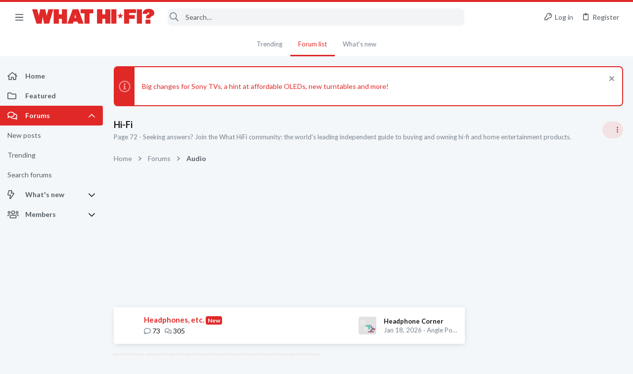

--- FILE ---
content_type: text/html; charset=utf-8
request_url: https://forums.whathifi.com/forums/hi-fi.3/page-72
body_size: 40647
content:
<!DOCTYPE html>





	







	
	



	
	
		
	



	
	


















	





















	











	

































	



























	






	




































<html id="XF" lang="en-US" dir="LTR"
	  data-xf="2.3"
	  style="font-size: 62.5%;"
	  data-app="public"
	  data-template="forum_view"
	  data-container-key="node-3"
	  data-content-key="forum-3"
	  data-logged-in="false"
	  data-cookie-prefix="xf_"
	  data-csrf="1769614469,7a7bf80b70715421bf62837e7a723cec"
	  class="has-no-js template-forum_view  uix_page--fixed sidebarNav--active  uix_hasCrumbs"
	  >
	<head>

		<meta charset="utf-8" />
		<title>Hi-Fi | Page 72 | What Hi-Fi? Forum</title>
		<link rel="manifest" href="/webmanifest.php">
		
		<meta name="apple-mobile-web-app-title" content="What Hi-Fi? Forum">
		
			<link rel="apple-touch-icon" href="https://forums.whathifi.com/data/avatars/h/189/189747.jpg" />
		
		
		<meta http-equiv="X-UA-Compatible" content="IE=Edge" />
		<meta name="viewport" content="width=device-width, initial-scale=1, viewport-fit=cover">
		
		
			
				<meta name="theme-color" content="#e02927" />
				<meta name="msapplication-TileColor" content="#e02927">
			
		
		
		
		<meta name="apple-mobile-web-app-title" content="What Hi-Fi? Forum">

		
			<link rel="canonical" href="https://forums.whathifi.com/forums/hi-fi.3/page-72" />
		
			<link rel="alternate" type="application/rss+xml" title="RSS feed for Hi-Fi" href="/forums/hi-fi.3/index.rss" />
		
			<link rel="prev" href="/forums/hi-fi.3/page-71" />
		
			<link rel="next" href="/forums/hi-fi.3/page-73" />
		

		
			
	
	
	<meta property="og:site_name" content="What Hi-Fi? Forum" />


		
		
			
	
	
	<meta property="og:type" content="website" />


		
		
			
	
	
	
		<meta property="og:title" content="Hi-Fi" />
		<meta property="twitter:title" content="Hi-Fi" />
	


		
		
			
	
	
	
		<meta name="description" content="Page 72 - Seeking answers? Join the What HiFi community: the world&#039;s leading independent guide to buying and owning hi-fi and home entertainment products." />
		<meta property="og:description" content="Page 72 - Seeking answers? Join the What HiFi community: the world&#039;s leading independent guide to buying and owning hi-fi and home entertainment products." />
		<meta property="twitter:description" content="Page 72 - Seeking answers? Join the What HiFi community: the world&#039;s leading independent guide to buying and owning hi-fi and home entertainment products." />
	


		
		
			
	
	
	<meta property="og:url" content="https://forums.whathifi.com/forums/hi-fi.3/page-72" />


		
		
			
	
	
	
		<meta property="og:image" content="https://forums.whathifi.com/data/avatars/h/189/189747.jpg" />
		<meta property="twitter:image" content="https://forums.whathifi.com/data/avatars/h/189/189747.jpg" />
		<meta property="twitter:card" content="summary" />
	


		

		
	
	
	
	
	
		
	
	
	
	
	<link rel="stylesheet" href="/css.php?css=public%3Anormalize.css%2Cpublic%3Afa.css%2Cpublic%3Anormalize.css%2Cpublic%3Afa.css%2Cpublic%3Acore.less%2Cpublic%3Aapp.less&amp;s=13&amp;l=1&amp;d=1756317732&amp;k=e51dc05ae28cabf85fdc84ad78f941f123129b30" />
	
	

	
	
	
		
	
		
	
		
	

	<link rel="stylesheet" href="/css.php?css=public%3Afuture.less&amp;s=13&amp;l=1&amp;d=1756317732&amp;k=6f7671a2db05c004804657d962e396c8a7c4ae20" />
<link rel="stylesheet" href="/css.php?css=public%3Afuture_footer.less&amp;s=13&amp;l=1&amp;d=1756317732&amp;k=90c2e8c2b2c2cc1d6f28a87e6c8e2127c4ec5837" />
<link rel="stylesheet" href="/css.php?css=public%3Anode_list.less&amp;s=13&amp;l=1&amp;d=1756317732&amp;k=eff764c975f0a00b3a2b7b22826a9f9b235f017d" />
<link rel="stylesheet" href="/css.php?css=public%3Anotices.less&amp;s=13&amp;l=1&amp;d=1756317732&amp;k=e17bc1c05b138149a3a6b839d8b77b8aa4bcf8fd" />
<link rel="stylesheet" href="/css.php?css=public%3Ashare_controls.less&amp;s=13&amp;l=1&amp;d=1756317732&amp;k=aecf45b7a2bce4734c6435859756a839eeff1e1e" />
<link rel="stylesheet" href="/css.php?css=public%3Astructured_list.less&amp;s=13&amp;l=1&amp;d=1756317732&amp;k=4bd3950759d219bc4a550252358384c4c16883c3" />
<link rel="stylesheet" href="/css.php?css=public%3Ath_nodeStyling_nodes.13.less&amp;s=13&amp;l=1&amp;d=1756317732&amp;k=152eecc831c095801c8022d0a1d3ef4597251366" />
<link rel="stylesheet" href="/css.php?css=public%3Auix.less&amp;s=13&amp;l=1&amp;d=1756317732&amp;k=61b50e29d12ac0e77b8c9f51ad58fde505ee945b" />
<link rel="stylesheet" href="/css.php?css=public%3Auix_material.less&amp;s=13&amp;l=1&amp;d=1756317732&amp;k=dc65360071ae5a8f4c95545f9352eca10601aa5f" />
<link rel="stylesheet" href="/css.php?css=public%3Auix_socialMedia.less&amp;s=13&amp;l=1&amp;d=1756317732&amp;k=b963bac7f38368a25b94b4c2b3a295b611b92282" />
<link rel="stylesheet" href="/css.php?css=public%3Awhathifi.less&amp;s=13&amp;l=1&amp;d=1756317732&amp;k=0bab37d943e9bcd92801503e0f81d58ca27b4ed1" />
<link rel="stylesheet" href="/css.php?css=public%3Aextra.less&amp;s=13&amp;l=1&amp;d=1756317732&amp;k=5b2edb650f76de2a19604671807c3b1849d76585" />

	
		<link href='//fonts.googleapis.com/css?family=Lato:300,400,700' rel='stylesheet' type='text/css'>
	
	
		<script src="/js/xf/preamble.min.js?_v=3a7e8524"></script>
	
	
	
	<script src="/js/vendor/vendor-compiled.js?_v=3a7e8524" defer></script>
	<script src="/js/xf/core-compiled.js?_v=3a7e8524" defer></script>
	
	<script>
		window.addEventListener('DOMContentLoaded', function() {
			XF.extendObject(true, XF.config, {
				// 
				userId: 0,
				enablePush: true,
				pushAppServerKey: 'BPWtNmFv-dv1npTe2XCsPDVZHHeExbrGGz5ZI5Sqnw10I487MSMqfgMW7PtZ4wTjtPNdVmpQXd6PK-HLD0P6YCs',
				url: {
					fullBase: 'https://forums.whathifi.com/',
					basePath: '/',
					css: '/css.php?css=__SENTINEL__&s=13&l=1&d=1756317732',
					js: '/js/__SENTINEL__?_v=3a7e8524',
					icon: '/data/local/icons/__VARIANT__.svg?v=1756317782#__NAME__',
					iconInline: '/styles/fa/__VARIANT__/__NAME__.svg?v=5.15.3',
					keepAlive: '/login/keep-alive'
				},
				cookie: {
					path: '/',
					domain: '',
					prefix: 'xf_',
					secure: true,
					consentMode: 'disabled',
					consented: ["optional","_third_party"]
				},
				cacheKey: 'f3ed7234243583f554e27d349fe769c5',
				csrf: '1769614469,7a7bf80b70715421bf62837e7a723cec',
				js: {"\/js\/themehouse\/watch\/action.min.js?_v=3a7e8524":true,"\/js\/themehouse\/uix\/ripple.min.js?_v=3a7e8524":true,"\/js\/themehouse\/global\/20210125.min.js?_v=3a7e8524":true,"\/js\/themehouse\/uix\/index.min.js?_v=3a7e8524":true,"\/js\/themehouse\/uix\/vendor\/hover-intent\/hoverintent.min.js?_v=3a7e8524":true},
				fullJs: false,
				css: {"public:future.less":true,"public:future_footer.less":true,"public:node_list.less":true,"public:notices.less":true,"public:share_controls.less":true,"public:structured_list.less":true,"public:th_nodeStyling_nodes.13.less":true,"public:uix.less":true,"public:uix_material.less":true,"public:uix_socialMedia.less":true,"public:whathifi.less":true,"public:extra.less":true},
				time: {
					now: 1769614469,
					today: 1769558400,
					todayDow: 3,
					tomorrow: 1769644800,
					yesterday: 1769472000,
					week: 1769040000,
					month: 1767225600,
					year: 1767225600
				},
				style: {
					light: '',
					dark: '',
					defaultColorScheme: 'light'
				},
				borderSizeFeature: '2px',
				fontAwesomeWeight: 'r',
				enableRtnProtect: true,
				
				enableFormSubmitSticky: true,
				imageOptimization: '0',
				imageOptimizationQuality: 0.85,
				uploadMaxFilesize: 268435456,
				uploadMaxWidth: 1920,
				uploadMaxHeight: 1080,
				allowedVideoExtensions: ["m4v","mov","mp4","mp4v","mpeg","mpg","ogv","webm"],
				allowedAudioExtensions: ["mp3","opus","ogg","wav"],
				shortcodeToEmoji: true,
				visitorCounts: {
					conversations_unread: '0',
					alerts_unviewed: '0',
					total_unread: '0',
					title_count: true,
					icon_indicator: true
				},
				jsMt: {"xf\/action.js":"1d7dbcad","xf\/embed.js":"4ffa518d","xf\/form.js":"4ffa518d","xf\/structure.js":"1d7dbcad","xf\/tooltip.js":"4ffa518d"},
				jsState: {},
				publicMetadataLogoUrl: 'https://forums.whathifi.com/data/avatars/h/189/189747.jpg',
				publicPushBadgeUrl: 'https://forums.whathifi.com/styles/default/xenforo/bell.png'
			});

			XF.extendObject(XF.phrases, {
				// 
				date_x_at_time_y:     "{date} at {time}",
				day_x_at_time_y:      "{day} at {time}",
				yesterday_at_x:       "Yesterday at {time}",
				x_minutes_ago:        "{minutes} minutes ago",
				one_minute_ago:       "1 minute ago",
				a_moment_ago:         "A moment ago",
				today_at_x:           "Today at {time}",
				in_a_moment:          "In a moment",
				in_a_minute:          "In a minute",
				in_x_minutes:         "In {minutes} minutes",
				later_today_at_x:     "Later today at {time}",
				tomorrow_at_x:        "Tomorrow at {time}",
				short_date_x_minutes: "{minutes}m",
				short_date_x_hours:   "{hours}h",
				short_date_x_days:    "{days}d",

				day0: "Sunday",
				day1: "Monday",
				day2: "Tuesday",
				day3: "Wednesday",
				day4: "Thursday",
				day5: "Friday",
				day6: "Saturday",

				dayShort0: "Sun",
				dayShort1: "Mon",
				dayShort2: "Tue",
				dayShort3: "Wed",
				dayShort4: "Thu",
				dayShort5: "Fri",
				dayShort6: "Sat",

				month0: "January",
				month1: "February",
				month2: "March",
				month3: "April",
				month4: "May",
				month5: "June",
				month6: "July",
				month7: "August",
				month8: "September",
				month9: "October",
				month10: "November",
				month11: "December",

				active_user_changed_reload_page: "The active user has changed. Reload the page for the latest version.",
				server_did_not_respond_in_time_try_again: "The server did not respond in time. Please try again.",
				oops_we_ran_into_some_problems: "Oops! We ran into some problems.",
				oops_we_ran_into_some_problems_more_details_console: "Oops! We ran into some problems. Please try again later. More error details may be in the browser console.",
				file_too_large_to_upload: "The file is too large to be uploaded.",
				uploaded_file_is_too_large_for_server_to_process: "The uploaded file is too large for the server to process.",
				files_being_uploaded_are_you_sure: "Files are still being uploaded. Are you sure you want to submit this form?",
				attach: "Attach files",
				rich_text_box: "Rich text box",
				close: "Close",
				link_copied_to_clipboard: "Link copied to clipboard.",
				text_copied_to_clipboard: "Text copied to clipboard.",
				loading: "Loading…",
				you_have_exceeded_maximum_number_of_selectable_items: "You have exceeded the maximum number of selectable items.",

				processing: "Processing",
				'processing...': "Processing…",

				showing_x_of_y_items: "Showing {count} of {total} items",
				showing_all_items: "Showing all items",
				no_items_to_display: "No items to display",

				number_button_up: "Increase",
				number_button_down: "Decrease",

				push_enable_notification_title: "Push notifications enabled successfully at What Hi-Fi? Forum",
				push_enable_notification_body: "Thank you for enabling push notifications!",

				pull_down_to_refresh: "Pull down to refresh",
				release_to_refresh: "Release to refresh",
				refreshing: "Refreshing…"
			});
		});
	</script>
	
	<script src="/js/themehouse/watch/action.min.js?_v=3a7e8524" defer></script>
<script src="/js/themehouse/uix/ripple.min.js?_v=3a7e8524" defer></script>
<script src="/js/themehouse/global/20210125.min.js?_v=3a7e8524" defer></script>
<script src="/js/themehouse/uix/index.min.js?_v=3a7e8524" defer></script>
<script src="/js/themehouse/uix/vendor/hover-intent/hoverintent.min.js?_v=3a7e8524" defer></script>
<script>
XF.ready(() =>
{

$(document).ready(function() {
	$(".mobile").click(function(n) {
		var t = $(this).next();
		var target = $(t).offset().top;
		return $(this).next().slideToggle(200, function() {
			var targetNew = $(t).offset().top;
			$("html, body").animate({
				scrollTop: target || targetNew,
			}, 300)
		}),
		n.preventDefault(),
		false
	});
    $(".navmobile").click(function(n) {
        return $(this).next().slideToggle(),
        n.preventDefault(),
        !1
    });
});

})
</script>
<script>
XF.ready(() =>
{

	// detect android device. Added to fix the dark pixel bug https://github.com/Audentio/xf2theme-issues/issues/1055

	var ua = navigator.userAgent.toLowerCase();
	var isAndroid = ua.indexOf("android") > -1; //&& ua.indexOf("mobile");

	if(isAndroid) {
	document.querySelector("html").classList.add("device--isAndroid");
	}	

})
</script>
<script>
XF.ready(() =>
{

			var threadSelector = document.querySelector('.structItem--thread') !== null;
			
			if (threadSelector) {
				document.querySelector('.structItem--thread').addEventListener('click', (e) => {
					var target = e.target;
					var skip = ['a', 'i', 'input', 'label'];
					if (target && skip.indexOf(target.tagName.toLowerCase()) === -1) {
						var href = this.querySelector('.structItem-title').getAttribute('uix-href');
						if (e.metaKey || e.cmdKey) {
							e.preventDefault();
							window.open(href, '_blank');
						} else {
							window.location = href;
						}
					}
				});
			}
	
})
</script>
<script>
XF.ready(() =>
{

		
			var sidebar = document.querySelector('.p-body-sidebar');
			var backdrop = document.querySelector('.p-body-sidebar [data-ocm-class="offCanvasMenu-backdrop"]');
		
			var hasSidebar = document.querySelector('.p-body-sidebar') !== null;
			var hasBackdrop = document.querySelector('.p-body-sidebar [data-ocm-class="offCanvasMenu-backdrop"]') !== null;
			var sidebarTrigger = document.querySelector('.uix_sidebarCanvasTrigger') !== null;
			var sidebarInner = document.querySelector('.uix_sidebarCanvasTrigger') !== null;
			
			if (sidebarTrigger) {
				document.querySelector('.uix_sidebarCanvasTrigger').addEventListener("click", (e) => {
					e.preventDefault();

					sidebar.style.display = "block";;
					window.setTimeout(function() {
						sidebar.classList.add('offCanvasMenu');
						sidebar.classList.add('offCanvasMenu--blocks');
						sidebar.classList.add('is-active');
						sidebar.classList.add('is-transitioning');
						document.querySelector('body').classList.add('sideNav--open');
					}, 50);
		
					if (hasSidebar) {
						window.setTimeout(function() {
							sidebar.classList.remove('is-transitioning');
						}, 250);
					}
		
					if (sidebarInner) {
						document.querySelector('.uix_sidebarInner').classList.add('offCanvasMenu-content');
						backdrop.classList.add('offCanvasMenu-backdrop');
						document.querySelector('body').classList.add('is-modalOpen');
					}
				})
			}
			if (hasBackdrop) {
				backdrop.addEventListener("click", (e) => {
					sidebar.classList.add('is-transitioning');
					sidebar.classList.remove('is-active');

					window.setTimeout(function() {
						sidebar.classList.remove('offCanvasMenu');
						sidebar.classList.remove('offCanvasMenu--blocks');
						sidebar.classList.remove('is-transitioning');
						document.querySelector('.uix_sidebarInner').classList.remove('offCanvasMenu-content');
						backdrop.classList.remove('offCanvasMenu-backdrop');
						document.querySelector('body').classList.remove('is-modalOpen');
						sidebar.style.display="";
					}, 250);
				});
			}
		
	
})
</script>
<script>
XF.ready(() =>
{

	/****** OFF CANVAS ******/

    var panels = {
        navigation: {
            position: 1,
        },
        account: {
            position: 2,
        },
        inbox: {
            position: 3,
        },
        alerts: {
            position: 4,
        },
    };

    var tabsContainer = document.querySelector(".sidePanel__tabs");

    var activeTab = "navigation";

    var activeTabPosition = panels[activeTab].position;

    function generateDirections() {
        var tabPanels = document.querySelectorAll(".sidePanel__tabPanel");
        tabPanels.forEach(function (tabPanel) {
            var tabPosition = tabPanel.getAttribute("data-content");
            var activeTabPosition = panels[activeTab].position;

            if (tabPosition != activeTab) {
                if (panels[tabPosition].position < activeTabPosition) {
                    tabPanel.classList.add("is-left");
                }

                if (panels[tabPosition].position > activeTabPosition) {
                    tabPanel.classList.add("is-right");
                }
            }
        });
    }

    generateDirections();

	if (tabsContainer) {
		var sidePanelTabs = tabsContainer.querySelectorAll(".sidePanel__tab");
	}
	
	if (sidePanelTabs && sidePanelTabs.length > 0) {
		sidePanelTabs.forEach(function (tab) {
			tab.addEventListener("click", function () {
				sidePanelTabs.forEach(function (tab) {
					tab.classList.remove("sidePanel__tab--active");
				});
				this.classList.add("sidePanel__tab--active");

				activeTab = this.getAttribute("data-attr");

				var tabPanels = document.querySelectorAll(".sidePanel__tabPanel");
				tabPanels.forEach(function (tabPanel) {
					tabPanel.classList.remove("is-active");
				});

				var activeTabPanel = document.querySelector(
					'.sidePanel__tabPanel[data-content="' + activeTab + '"]'
				);
				activeTabPanel.classList.add("is-active");

				var tabPanels = document.querySelectorAll(".sidePanel__tabPanel");
				tabPanels.forEach(function (tabPanel) {
					tabPanel.classList.remove("is-left", "is-right");
				});

				generateDirections();
			});
		});
	}
	
})
</script>
<script>
XF.ready(() =>
{


	/******** extra info post toggle ***********/
	
    XF.thThreadsUserExtraTrigger = {
        eventNameSpace: 'XFthThreadsUserExtraTrigger',

        init: function(e) {},

        click: function(e) {
            var target = e.target;
            var parent = target.closest('.message-user');
            var triggerContainer = target.parentElement.closest('.thThreads__userExtra--toggle');
            var container = triggerContainer.previousElementSibling;
            var child = container.querySelector('.message-userExtras');
            var eleHeight = child.offsetHeight;

            if (parent.classList.contains('userExtra--expand')) {
                container.style.height = eleHeight + 'px';
                parent.classList.toggle('userExtra--expand');
                setTimeout(function() {
                    container.style.height = '0';
                    setTimeout(function() {
                        container.style.height = '';
                    }, 200);
                }, 17);
            } else {
                container.style.height = eleHeight + 'px';
                setTimeout(function() {
                    parent.classList.toggle('userExtra--expand');
                    container.style.height = '';
                }, 200);
            }
        }
    };

    document.body.addEventListener('click', function(event) {
        var target = event.target;
        if (target.matches('.thThreads__userExtra--trigger')) {
            XF.thThreadsUserExtraTrigger.click(event);
        }
    });
	
	
})
</script>
<script>
XF.ready(() =>
{


	/******** Backstretch images ***********/

		


})
</script>
<script>
XF.ready(() =>
{


	// sidenav canvas blur fix

    document.querySelectorAll('.p-body-sideNavTrigger .button').forEach(function (button) {
        button.addEventListener('click', function () {
            document.body.classList.add('sideNav--open');
        });
    });

    document.querySelectorAll("[data-ocm-class='offCanvasMenu-backdrop']").forEach(function (backdrop) {
        backdrop.addEventListener('click', function () {
            document.body.classList.remove('sideNav--open');
        });
    });

    document.addEventListener('editor:start', function (event) {
        if (typeof event !== 'undefined' && typeof event.target !== 'undefined') {
            var ele = event.target;
            if (event?.target) {
				var ele = event.target;
				if (!ele.classList==undefined) {
					if (ele.classList.contains('js-editor')) {
						var wrapper = ele.closest('.message-editorWrapper');
						if (wrapper) {
							setTimeout(function () {
								var innerEle = wrapper.querySelector('.fr-element');
								if (innerEle) {
									innerEle.addEventListener('focus', function (e) {
										document.documentElement.classList.add('uix_editor--focused');
									});
									innerEle.addEventListener('blur', function (e) {
										document.documentElement.classList.remove('uix_editor--focused');
									});
								}
							}, 0);
						}
					}
				}
			}
        }
    });

})
</script>
<script>
XF.ready(() =>
{

	// off canvas menu closer keyboard shortcut
    document.body.addEventListener('keyup', function (e) {
        switch (e.key) {
            case 'Escape':
                var offCanvasMenu = document.querySelector('.offCanvasMenu.is-active');
                if (offCanvasMenu) {
                    var backdrop = offCanvasMenu.querySelector('.offCanvasMenu-backdrop');
                    if (backdrop) {
                        backdrop.click();
                    }
                }
                return;
        }
    });
	
})
</script>
<script>
XF.ready(() =>
{

    let uixMegaHovered = false;
    const navEls = document.querySelectorAll('.uix-navEl--hasMegaMenu');
    const pNav = document.querySelector('.p-nav');
    let menu;

    function handleMouseOver() {
        if (uixMegaHovered) {
            menu = this.getAttribute('data-nav-id');
            pNav.classList.add('uix_showMegaMenu');

            document.querySelectorAll('.uix_megaMenu__content').forEach(function (content) {
                content.classList.remove('uix_megaMenu__content--active');
            });

            document
                .querySelector('.uix_megaMenu__content--' + menu)
                .classList.add('uix_megaMenu__content--active');
        }
    }

    function handleMouseEnter() {
        uixMegaHovered = true;
    }

    function handleMouseLeave() {
        pNav.classList.remove('uix_showMegaMenu');
        uixMegaHovered = false;
    }

    navEls.forEach(function (navEl) {
        navEl.addEventListener('mouseover', handleMouseOver);
    });

    pNav.addEventListener('mouseenter', handleMouseEnter);
    pNav.addEventListener('mouseleave', handleMouseLeave);
	
})
</script>
<script>
XF.ready(() =>
{

			setTimeout(function() {
				var doc = document.querySelector('html');
				editor = XF.getEditorInContainer(doc);
				if (!!editor && !!editor.ed) {
					editor.ed.events.on('focus', function() {
						if (document.querySelector('.uix_fabBar')) {
							var fabBar = document.querySelector('.uix_fabBar');
							fabBar.style.display = 'none';
						}
						
					});
					editor.ed.events.on('blur', function() {
						if (document.querySelector('.uix_fabBar')) {
							var fabBar = document.querySelector('.uix_fabBar');
							fabBar.style.display = '';
						}
					});
				}
			}, 100);
	
})
</script>
<script>
XF.ready(() =>
{

document.addEventListener('ajax:complete', function(e) {
		
	if (typeof e.detail == 'undefined') {
		return;
		}
    var xhr = e.detail[0];
    var status = e.detail[1];

    var data = xhr.responseJSON;
    if (!data) {
        return;
    }
    if (data.visitor) {
        var totalUnreadBadge = document.querySelector('.js-uix_badge--totalUnread');
        if (totalUnreadBadge) {
            totalUnreadBadge.dataset.badge = data.visitor.total_unread;
        }
    }
});
	
})
</script>

	
	

	



<script src="/js/themehouse/uix/defer.min.js?_v=3a7e8524" defer></script>

	
<script src="/js/themehouse/uix/deferSidebarNav.min.js?_v=3a7e8524" defer></script>


	
<script src="/js/themehouse/uix/deferFab.min.js?_v=3a7e8524" defer></script>


	
<script src="/js/themehouse/uix/deferNodesCollapse.min.js?_v=3a7e8524" defer></script>


	
<script src="/js/themehouse/uix/deferWidthToggle.min.js?_v=3a7e8524" defer></script>





	



	



	
	
	
	

	

	

	



	

	

	
	
	
	


		
			<link rel="icon" type="image/png" href="https://forums.whathifi.com/data/files/theme_assets/whathifi/favicon.png" sizes="32x32" />
		
		
			<link rel="apple-touch-icon" href="https://forums.whathifi.com/data/avatars/h/189/189747.jpg" />
		
		
<script defer src="https://cloudmetrics.xenforo.com/js/essential.js" data-website-id="2020855696716822"></script>

		

		

	
    
      <script type="text/javascript" async=true>
  function log(logString) { if ((new URL(document.location)).searchParams.get("log") === 'true') console.log(logString); }

  window.hybridConf = {
    "bordeaux": {
      "template": "forum_view",
      "pageTitle": "Hi-Fi",
      "categories": [],
    },
    "champagne": {
      "videoplayer": "https://cdn.jwplayer.com/libraries/NzCYdXF3.js",
      "videoplaylist": "https://cdn.jwplayer.com/v2/playlists/Rioi8ng1",
      "threadForumNodeTitle": "",
    },
  };
  
    
      window.hybridConf.bordeaux.categories.push("Audio");
    
      window.hybridConf.bordeaux.categories.push("Hi-Fi");
    
  

  log('[HYBRID] Loading remote quantcast/gdprccpa/bordeaux scripts...');
  const hybridForumConfiguration = document.createElement('script');
  hybridForumConfiguration.setAttribute('src', 'https://ad-assets.futurecdn.net/xenforo-forums/hybrid-forum-configuration.main.js');
  hybridForumConfiguration.setAttribute('crossorigin', 'anonymous');
  hybridForumConfiguration.defer = true;
  const headElement = document.querySelectorAll('head')[0];
  headElement.append(hybridForumConfiguration);
</script>
    



      
<!-- Google Tag Manager -->
<script>(function(w,d,s,l,i){w[l]=w[l]||[];w[l].push({'gtm.start':
new Date().getTime(),event:'gtm.js'});var f=d.getElementsByTagName(s)[0],
j=d.createElement(s),dl=l!='dataLayer'?'&l='+l:'';j.async=true;j.src=
'https://www.googletagmanager.com/gtm.js?id='+i+dl;f.parentNode.insertBefore(j,f);
})(window,document,'script','dataLayer','GTM-NPJ2X9Q');</script>
<!-- End Google Tag Manager -->




</head>

	<body data-template="forum_view">
		<style>
	.p-pageWrapper .p-navSticky {
		top: 0 !important;
	}

	

	
	

	
	
	
		
			
			
				
			
		
	

	

	
		
	

		
		
		.uix_mainTabBar {top: 60px !important;}
		.uix_stickyBodyElement:not(.offCanvasMenu) {
			top: 80px !important;
			min-height: calc(100vh - 80px) !important;
		}
		.uix_sidebarInner .uix_sidebar--scroller {margin-top: 80px;}
		.uix_sidebarInner {margin-top: -80px;}
		.p-body-sideNavInner .uix_sidebar--scroller {margin-top: 80px;}
		.p-body-sideNavInner {margin-top: -80px;}
		.uix_stickyCategoryStrips {top: 80px !important;}
		#XF .u-anchorTarget {
			height: 80px;
			margin-top: -80px;
		}
	
		

		
			@media (max-width: $uix_sidebarBreakpoint) {
		
				.p-sectionLinks {display: none;}

				

				.uix_mainTabBar {top: 60px !important;}
				.uix_stickyBodyElement:not(.offCanvasMenu) {
					top: 80px !important;
					min-height: calc(100vh - 80px) !important;
				}
				.uix_sidebarInner .uix_sidebar--scroller {margin-top: 80px;}
				.uix_sidebarInner {margin-top: -80px;}
				.p-body-sideNavInner .uix_sidebar--scroller {margin-top: 80px;}
				.p-body-sideNavInner {margin-top: -80px;}
				.uix_stickyCategoryStrips {top: 80px !important;}
				#XF .u-anchorTarget {
					height: 80px;
					margin-top: -80px;
				}

				
		
			}
		
	

	.uix_sidebarNav .uix_sidebar--scroller {max-height: calc(100vh - 80px);}
	
	
</style>


		
      <![CDATA[
<!-- Google Tag Manager (noscript) -->
<noscript><iframe src="https://www.googletagmanager.com/ns.html?id=GTM-NPJ2X9Q"
height="0" width="0" style="display:none;visibility:hidden"></iframe></noscript>
<!-- End Google Tag Manager (noscript) -->



<div id="jumpToTop"></div>

		

		<div class="uix_pageWrapper--fixed">
			<div class="p-pageWrapper" id="top">

				
					
	
	



					

					

					
						
						
							<header class="p-header" id="header">
								<div class="p-header-inner">
									
						
							<div class="p-header-content">
								
									
										
	
	<div class="p-header-logo p-header-logo--image">
		<a class="uix_logo" href="https://www.whathifi.com/">
			
				

	

	
		
		

		
	

	

	<picture data-variations="{&quot;default&quot;:{&quot;1&quot;:&quot;\/data\/files\/theme_assets\/whathifi\/logo.png&quot;,&quot;2&quot;:null}}">
		
		
		

		

		<img src="/data/files/theme_assets/whathifi/logo.png"  width="" height="" alt="What Hi-Fi? Forum"  />
	</picture>


				
		</a>
		
	</div>


									

									
								
							</div>
						
					
								</div>
							</header>
						
					
					

					
					
					

					
						<div class="p-navSticky p-navSticky--all " data-top-offset-breakpoints="
						[
							{
								&quot;breakpoint&quot;: &quot;0&quot;,
								&quot;offset&quot;: &quot;0&quot;
							}
							
							
						]
					" data-xf-init="sticky-header">
							
						<nav class="p-nav">
							<div class="p-nav-inner">
								
									
									
										
									
									<button type="button" class="button button--plain p-nav-menuTrigger  badgeContainer" data-badge="0" data-xf-click="off-canvas" data-menu=".js-headerOffCanvasMenu" role="button" tabindex="0" aria-label="Menu"><span class="button-text">
										<i aria-hidden="true"></i>
									</span></button>
									
										<button type="button" class="button button--plain p-nav-menuTrigger uix_sidebarNav--trigger" id="uix_sidebarNav--trigger" rel="nofollow" role="button" tabindex="0" aria-label="Menu"><span class="button-text">
											<i aria-hidden="true"></i>
										</span></button>
									
								

								
	
	<div class="p-header-logo p-header-logo--image">
		<a class="uix_logo" href="https://www.whathifi.com/">
			
				

	

	
		
		

		
	

	

	<picture data-variations="{&quot;default&quot;:{&quot;1&quot;:&quot;\/data\/files\/theme_assets\/whathifi\/logo.png&quot;,&quot;2&quot;:null}}">
		
		
		

		

		<img src="/data/files/theme_assets/whathifi/logo.png"  width="" height="" alt="What Hi-Fi? Forum"  />
	</picture>


				
		</a>
		
	</div>



								
									

									
								

								
	
		
		
			<div class="uix_searchBar">
				<div class="uix_searchBarInner">
					<form action="/search/search" method="post" class="uix_searchForm" data-xf-init="quick-search">
						<a class="uix_search--close">
							<i class="fa--xf far fa-window-close "><svg xmlns="http://www.w3.org/2000/svg" role="img" aria-hidden="true" ><use href="/data/local/icons/regular.svg?v=1756317782#window-close"></use></svg></i>
						</a>
						<input type="text" class="input js-uix_syncValue uix_searchInput uix_searchDropdown__trigger" autocomplete="off" data-uixsync="search" name="keywords" placeholder="Search…" aria-label="Search" data-menu-autofocus="true" />
						<a href="/search/"
						   class="uix_search--settings u-ripple"
						   data-xf-key="/"
						   aria-label="Search"
						   aria-expanded="false"
						   aria-haspopup="true"
						   title="Search">
							<i class="fa--xf far fa-cog "><svg xmlns="http://www.w3.org/2000/svg" role="img" aria-hidden="true" ><use href="/data/local/icons/regular.svg?v=1756317782#cog"></use></svg></i>
						</a>
						<span class=" uix_searchIcon">
							<i class="fa--xf far fa-search "><svg xmlns="http://www.w3.org/2000/svg" role="img" aria-hidden="true" ><use href="/data/local/icons/regular.svg?v=1756317782#search"></use></svg></i>
						</span>
						<input type="hidden" name="_xfToken" value="1769614469,7a7bf80b70715421bf62837e7a723cec" />
					</form>
				</div>

				
					<a class="uix_searchIconTrigger p-navgroup-link p-navgroup-link--iconic p-navgroup-link--search u-ripple"
					   aria-label="Search"
					   aria-expanded="false"
					   aria-haspopup="true"
					   title="Search">
						<i aria-hidden="true"></i>
					</a>
				

				
					<a href="/search/"
					   class="p-navgroup-link p-navgroup-link--iconic p-navgroup-link--search u-ripple js-uix_minimalSearch__target"
					   data-xf-click="menu"
					   aria-label="Search"
					   aria-expanded="false"
					   aria-haspopup="true"
					   title="Search">
						<i aria-hidden="true"></i>
					</a>
				

				<div class="menu menu--structural menu--wide" data-menu="menu" aria-hidden="true">
					<form action="/search/search" method="post"
						  class="menu-content"
						  data-xf-init="quick-search">
						<h3 class="menu-header">Search</h3>
						
						<div class="menu-row">
							
								<div class="inputGroup inputGroup--joined">
									<input type="text" class="input js-uix_syncValue" name="keywords" data-acurl="/search/auto-complete" data-uixsync="search" placeholder="Search…" aria-label="Search" data-menu-autofocus="true" />
									
			<select name="constraints" class="js-quickSearch-constraint input" aria-label="Search within">
				<option value="">Everywhere</option>
<option value="{&quot;search_type&quot;:&quot;post&quot;}">Threads</option>
<option value="{&quot;search_type&quot;:&quot;post&quot;,&quot;c&quot;:{&quot;nodes&quot;:[3],&quot;child_nodes&quot;:1}}">This forum</option>

			</select>
		
								</div>
								
						</div>

						
						<div class="menu-row">
							<label class="iconic"><input type="checkbox"  name="c[title_only]" value="1" /><i aria-hidden="true"></i><span class="iconic-label">Search titles only

										
											<span tabindex="0" role="button"
												  data-xf-init="tooltip" data-trigger="hover focus click" title="Tags will also be searched in content where tags are supported">

												<i class="fa--xf far fa-question-circle  u-muted u-smaller"><svg xmlns="http://www.w3.org/2000/svg" role="img" ><title>Note</title><use href="/data/local/icons/regular.svg?v=1756317782#question-circle"></use></svg></i>
											</span></span></label>

						</div>
						
						<div class="menu-row">
							<div class="inputGroup">
								<span class="inputGroup-text" id="ctrl_search_menu_by_member">By:</span>
								<input type="text" class="input" name="c[users]" data-xf-init="auto-complete" placeholder="Member" aria-labelledby="ctrl_search_menu_by_member" />
							</div>
						</div>
						<div class="menu-footer">
							<span class="menu-footer-controls">
								<button type="submit" class="button button--icon button--icon--search button--primary"><i class="fa--xf far fa-search "><svg xmlns="http://www.w3.org/2000/svg" role="img" aria-hidden="true" ><use href="/data/local/icons/regular.svg?v=1756317782#search"></use></svg></i><span class="button-text">Search</span></button>
								<button type="submit" class="button " name="from_search_menu"><span class="button-text">Advanced search…</span></button>
							</span>
						</div>

						<input type="hidden" name="_xfToken" value="1769614469,7a7bf80b70715421bf62837e7a723cec" />
					</form>
				</div>


				<div class="menu menu--structural menu--wide uix_searchDropdown__menu" aria-hidden="true">
					<form action="/search/search" method="post"
						  class="menu-content"
						  data-xf-init="quick-search">
						
						
							<div class="menu-row">

								<div class="inputGroup">
									<input name="keywords"
										   class="js-uix_syncValue"
										   data-uixsync="search"
										   placeholder="Search…"
										   aria-label="Search"
										   type="hidden" />
									
			<select name="constraints" class="js-quickSearch-constraint input" aria-label="Search within">
				<option value="">Everywhere</option>
<option value="{&quot;search_type&quot;:&quot;post&quot;}">Threads</option>
<option value="{&quot;search_type&quot;:&quot;post&quot;,&quot;c&quot;:{&quot;nodes&quot;:[3],&quot;child_nodes&quot;:1}}">This forum</option>

			</select>
		
								</div>
							</div>
							

						
						<div class="menu-row">
							<label class="iconic"><input type="checkbox"  name="c[title_only]" value="1" /><i aria-hidden="true"></i><span class="iconic-label">Search titles only

										
											<span tabindex="0" role="button"
												  data-xf-init="tooltip" data-trigger="hover focus click" title="Tags will also be searched in content where tags are supported">

												<i class="fa--xf far fa-question-circle  u-muted u-smaller"><svg xmlns="http://www.w3.org/2000/svg" role="img" aria-hidden="true" ><use href="/data/local/icons/regular.svg?v=1756317782#question-circle"></use></svg></i>
											</span></span></label>

						</div>
						
						<div class="menu-row">
							<div class="inputGroup">
								<span class="inputGroup-text">By:</span>
								<input class="input" name="c[users]" data-xf-init="auto-complete" placeholder="Member" />
							</div>
						</div>
						<div class="menu-footer">
							<span class="menu-footer-controls">
								<button type="submit" class="button button--icon button--icon--search button--primary"><i class="fa--xf far fa-search "><svg xmlns="http://www.w3.org/2000/svg" role="img" aria-hidden="true" ><use href="/data/local/icons/regular.svg?v=1756317782#search"></use></svg></i><span class="button-text">Search</span></button>
								<a href="/search/" class="button " rel="nofollow"><span class="button-text">Advanced…</span></a>
							</span>
						</div>

						<input type="hidden" name="_xfToken" value="1769614469,7a7bf80b70715421bf62837e7a723cec" />
					</form>
				</div>
			</div>
		
	
	


								
									<div class="p-nav-opposite">
										
											
		
			
				
					<div class="p-navgroup p-account p-navgroup--guest">
						
							
								
	
		
		
	
		
			<a href="/login/" class="p-navgroup-link p-navgroup-link--textual p-navgroup-link--logIn" data-xf-click="menu" tabindex="0" aria-expanded="false" aria-haspopup="true">
				<i></i>
				<span class="p-navgroup-linkText">Log in</span>
			</a>
			<div class="menu menu--structural menu--medium" data-menu="menu" aria-hidden="true" data-href="/login/"></div>
		
	
	
		
			<a href="/register/" class="p-navgroup-link u-ripple p-navgroup-link--textual p-navgroup-link--register" data-xf-click="overlay" data-follow-redirects="on">
				<i></i>
				<span class="p-navgroup-linkText">Register</span>
			</a>
		
	

	

							
						
					</div>
				
				
					<div class="p-navgroup p-discovery">
						
							
	
		
	<a href="/whats-new/"
	   class="p-navgroup-link p-navgroup-link--iconic p-navgroup-link--whatsnew"
	   title="What&#039;s new">
		<i aria-hidden="true"></i>
		<span class="p-navgroup-linkText">What's new</span>
	</a>

	

							
	
		
		
			<div class="uix_searchBar">
				<div class="uix_searchBarInner">
					<form action="/search/search" method="post" class="uix_searchForm" data-xf-init="quick-search">
						<a class="uix_search--close">
							<i class="fa--xf far fa-window-close "><svg xmlns="http://www.w3.org/2000/svg" role="img" aria-hidden="true" ><use href="/data/local/icons/regular.svg?v=1756317782#window-close"></use></svg></i>
						</a>
						<input type="text" class="input js-uix_syncValue uix_searchInput uix_searchDropdown__trigger" autocomplete="off" data-uixsync="search" name="keywords" placeholder="Search…" aria-label="Search" data-menu-autofocus="true" />
						<a href="/search/"
						   class="uix_search--settings u-ripple"
						   data-xf-key="/"
						   aria-label="Search"
						   aria-expanded="false"
						   aria-haspopup="true"
						   title="Search">
							<i class="fa--xf far fa-cog "><svg xmlns="http://www.w3.org/2000/svg" role="img" aria-hidden="true" ><use href="/data/local/icons/regular.svg?v=1756317782#cog"></use></svg></i>
						</a>
						<span class=" uix_searchIcon">
							<i class="fa--xf far fa-search "><svg xmlns="http://www.w3.org/2000/svg" role="img" aria-hidden="true" ><use href="/data/local/icons/regular.svg?v=1756317782#search"></use></svg></i>
						</span>
						<input type="hidden" name="_xfToken" value="1769614469,7a7bf80b70715421bf62837e7a723cec" />
					</form>
				</div>

				
					<a class="uix_searchIconTrigger p-navgroup-link p-navgroup-link--iconic p-navgroup-link--search u-ripple"
					   aria-label="Search"
					   aria-expanded="false"
					   aria-haspopup="true"
					   title="Search">
						<i aria-hidden="true"></i>
					</a>
				

				
					<a href="/search/"
					   class="p-navgroup-link p-navgroup-link--iconic p-navgroup-link--search u-ripple js-uix_minimalSearch__target"
					   data-xf-click="menu"
					   aria-label="Search"
					   aria-expanded="false"
					   aria-haspopup="true"
					   title="Search">
						<i aria-hidden="true"></i>
					</a>
				

				<div class="menu menu--structural menu--wide" data-menu="menu" aria-hidden="true">
					<form action="/search/search" method="post"
						  class="menu-content"
						  data-xf-init="quick-search">
						<h3 class="menu-header">Search</h3>
						
						<div class="menu-row">
							
								<div class="inputGroup inputGroup--joined">
									<input type="text" class="input js-uix_syncValue" name="keywords" data-acurl="/search/auto-complete" data-uixsync="search" placeholder="Search…" aria-label="Search" data-menu-autofocus="true" />
									
			<select name="constraints" class="js-quickSearch-constraint input" aria-label="Search within">
				<option value="">Everywhere</option>
<option value="{&quot;search_type&quot;:&quot;post&quot;}">Threads</option>
<option value="{&quot;search_type&quot;:&quot;post&quot;,&quot;c&quot;:{&quot;nodes&quot;:[3],&quot;child_nodes&quot;:1}}">This forum</option>

			</select>
		
								</div>
								
						</div>

						
						<div class="menu-row">
							<label class="iconic"><input type="checkbox"  name="c[title_only]" value="1" /><i aria-hidden="true"></i><span class="iconic-label">Search titles only

										
											<span tabindex="0" role="button"
												  data-xf-init="tooltip" data-trigger="hover focus click" title="Tags will also be searched in content where tags are supported">

												<i class="fa--xf far fa-question-circle  u-muted u-smaller"><svg xmlns="http://www.w3.org/2000/svg" role="img" ><title>Note</title><use href="/data/local/icons/regular.svg?v=1756317782#question-circle"></use></svg></i>
											</span></span></label>

						</div>
						
						<div class="menu-row">
							<div class="inputGroup">
								<span class="inputGroup-text" id="ctrl_search_menu_by_member">By:</span>
								<input type="text" class="input" name="c[users]" data-xf-init="auto-complete" placeholder="Member" aria-labelledby="ctrl_search_menu_by_member" />
							</div>
						</div>
						<div class="menu-footer">
							<span class="menu-footer-controls">
								<button type="submit" class="button button--icon button--icon--search button--primary"><i class="fa--xf far fa-search "><svg xmlns="http://www.w3.org/2000/svg" role="img" aria-hidden="true" ><use href="/data/local/icons/regular.svg?v=1756317782#search"></use></svg></i><span class="button-text">Search</span></button>
								<button type="submit" class="button " name="from_search_menu"><span class="button-text">Advanced search…</span></button>
							</span>
						</div>

						<input type="hidden" name="_xfToken" value="1769614469,7a7bf80b70715421bf62837e7a723cec" />
					</form>
				</div>


				<div class="menu menu--structural menu--wide uix_searchDropdown__menu" aria-hidden="true">
					<form action="/search/search" method="post"
						  class="menu-content"
						  data-xf-init="quick-search">
						
						
							<div class="menu-row">

								<div class="inputGroup">
									<input name="keywords"
										   class="js-uix_syncValue"
										   data-uixsync="search"
										   placeholder="Search…"
										   aria-label="Search"
										   type="hidden" />
									
			<select name="constraints" class="js-quickSearch-constraint input" aria-label="Search within">
				<option value="">Everywhere</option>
<option value="{&quot;search_type&quot;:&quot;post&quot;}">Threads</option>
<option value="{&quot;search_type&quot;:&quot;post&quot;,&quot;c&quot;:{&quot;nodes&quot;:[3],&quot;child_nodes&quot;:1}}">This forum</option>

			</select>
		
								</div>
							</div>
							

						
						<div class="menu-row">
							<label class="iconic"><input type="checkbox"  name="c[title_only]" value="1" /><i aria-hidden="true"></i><span class="iconic-label">Search titles only

										
											<span tabindex="0" role="button"
												  data-xf-init="tooltip" data-trigger="hover focus click" title="Tags will also be searched in content where tags are supported">

												<i class="fa--xf far fa-question-circle  u-muted u-smaller"><svg xmlns="http://www.w3.org/2000/svg" role="img" aria-hidden="true" ><use href="/data/local/icons/regular.svg?v=1756317782#question-circle"></use></svg></i>
											</span></span></label>

						</div>
						
						<div class="menu-row">
							<div class="inputGroup">
								<span class="inputGroup-text">By:</span>
								<input class="input" name="c[users]" data-xf-init="auto-complete" placeholder="Member" />
							</div>
						</div>
						<div class="menu-footer">
							<span class="menu-footer-controls">
								<button type="submit" class="button button--icon button--icon--search button--primary"><i class="fa--xf far fa-search "><svg xmlns="http://www.w3.org/2000/svg" role="img" aria-hidden="true" ><use href="/data/local/icons/regular.svg?v=1756317782#search"></use></svg></i><span class="button-text">Search</span></button>
								<a href="/search/" class="button " rel="nofollow"><span class="button-text">Advanced…</span></a>
							</span>
						</div>

						<input type="hidden" name="_xfToken" value="1769614469,7a7bf80b70715421bf62837e7a723cec" />
					</form>
				</div>
			</div>
		
	
	

						
					</div>
				
				
	

			
		
	
											
	
		
	
		
			<a aria-label="Toggle sidebar" href="javascript:;" class="uix_sidebarTrigger__component uix_sidebarTrigger button" data-xf-init="tooltip" title="Sidebar" rel="nofollow">
				<i class="fa--xf far fa-ellipsis-v  mdi mdi-dots-vertical"><svg xmlns="http://www.w3.org/2000/svg" role="img" aria-hidden="true" ><use href="/data/local/icons/regular.svg?v=1756317782#ellipsis-v"></use></svg></i>
				<span class="uix_sidebarTrigger--phrase">Toggle sidebar</span>
			</a>
		
		
			<a aria-label="Toggle sidebar" href="javascript:;" class="uix_sidebarCanvasTrigger uix_sidebarTrigger__component p-navgroup-link" data-xf-init="tooltip" title="Sidebar">
				<i class="fa--xf far fa-ellipsis-v  mdi mdi-dots-vertical"><svg xmlns="http://www.w3.org/2000/svg" role="img" aria-hidden="true" ><use href="/data/local/icons/regular.svg?v=1756317782#ellipsis-v"></use></svg></i>
				<span class="uix_sidebarTrigger--phrase">Toggle sidebar</span>
			</a>
		
	

	

										
									</div>
								
							</div>
							
						</nav>
					
							
		
			<div class="p-sectionLinks p-sectionLinks--empty"></div>
		
	
						</div>
						

					

					
	

					
	

					
	
		
	
		<div data-xf-init="" class="block uix_mainTabBar " data-top-offset-breakpoints="
	[
		{
			&quot;breakpoint&quot;: &quot;0&quot;,
			&quot;offset&quot;: &quot;0&quot;
		}
	
	
	
			,{
				&quot;breakpoint&quot;: &quot;0&quot;,
				&quot;offset&quot;: &quot;60px&quot;
			}		
			
			,{
				&quot;breakpoint&quot;: &quot;100%&quot;,
				&quot;offset&quot;: &quot;40px&quot;
			}
	
	]
">
			<div class="block-tabHeader tabs hScroller" data-xf-init="h-scroller">
				<span class="hScroller-scroll">
					
						
							
							
	<!-- first tab -->
<a href="/trending/" class="tabs-tab ">Trending</a> 
	<!-- new tab --> 
	
	<a href="/forums/-/-/list" class="tabs-tab is-active">Forum list</a>
	<a href="/whats-new/" class="tabs-tab ">What's new</a>

						
					
				</span>
			</div>
		</div>
	

	

					
	

					
				

				
				<div class="offCanvasMenu offCanvasMenu--nav js-headerOffCanvasMenu" data-menu="menu" aria-hidden="true" data-ocm-builder="navigation">
					<div class="offCanvasMenu-backdrop" data-menu-close="true"></div>
					<div class="offCanvasMenu-content">
						
						<div class="sidePanel sidePanel--nav sidePanel--visitor">
	<div class="sidePanel__tabPanels">
		
		<div data-content="navigation" class="is-active sidePanel__tabPanel js-navigationTabPanel">
			
							<div class="offCanvasMenu-header">
								Menu
								<a class="offCanvasMenu-closer" data-menu-close="true" role="button" tabindex="0" aria-label="Close"></a>
							</div>
							
							<div class="js-offCanvasNavTarget"></div>
							
							
						
		</div>
		
		
		
	</div>
</div>

						
						<div class="offCanvasMenu-installBanner js-installPromptContainer" style="display: none;" data-xf-init="install-prompt">
							<div class="offCanvasMenu-installBanner-header">Install the app</div>
							<button type="button" class="button js-installPromptButton"><span class="button-text">Install</span></button>
							<template class="js-installTemplateIOS">
								<div class="js-installTemplateContent">
									<div class="overlay-title">How to install the app on iOS</div>
									<div class="block-body">
										<div class="block-row">
											<p>
												Follow along with the video below to see how to install our site as a web app on your home screen.
											</p>
											<p style="text-align: center">
												<video src="/styles/default/xenforo/add_to_home.mp4"
													width="280" height="480" autoplay loop muted playsinline></video>
											</p>
											<p>
												<small><strong>Note:</strong> This feature may not be available in some browsers.</small>
											</p>
										</div>
									</div>
								</div>
							</template>
						</div>
					</div>
				</div>

				
	


				<div class="p-body">

					
						
	
	<div class="uix_sidebarNav">
		<div class="uix_sidebarNav__inner uix_stickyBodyElement">
			<div class="uix_sidebar--scroller">
				
					<ul class="uix_sidebarNavList js-offCanvasNavSource">
						
							
								<li class="uix_sidebarNavList__listItem">
									
	<div class="p-navEl  " >
		
			<div class="p-navEl__inner u-ripple">
				
			
				
	
	<a href="https://forums.whathifi.com"
			class="p-navEl-link  "
			
			data-xf-key="1"
			data-nav-id="home"><span>Home</span></a>

				
				
			
			
			
				</div>
		
		
			
				<div  class="uix_sidebarNav__subNav ">
			<div class="uix_sidebarNav__subNavInner">
				
			</div>
			</div>
		
	
</div>

								</li>
							
								<li class="uix_sidebarNavList__listItem">
									
	<div class="p-navEl  " >
		
			<div class="p-navEl__inner u-ripple">
				
			
				
	
	<a href="/featured/"
			class="p-navEl-link  "
			
			data-xf-key="2"
			data-nav-id="thfeature"><span>Featured</span></a>

				
				
			
			
			
				</div>
		
		
			
				<div  class="uix_sidebarNav__subNav ">
			<div class="uix_sidebarNav__subNavInner">
				
			</div>
			</div>
		
	
</div>

								</li>
							
								<li class="uix_sidebarNavList__listItem">
									
	<div class="p-navEl  is-selected" data-has-children="true">
		
			<div class="p-navEl__inner u-ripple">
				
			
				
	
	<a href="/"
			class="p-navEl-link p-navEl-link--splitMenu "
			
			
			data-nav-id="forums"><span>Forums</span></a>

				
					<a data-xf-key="3"
					   data-xf-click="menu"
					   data-menu-pos-ref="< .p-navEl"
					   class="p-navEl-splitTrigger"
					   role="button"
					   tabindex="0"
					   aria-label="Toggle expanded"
					   aria-expanded="false"
					   aria-haspopup="true">
					</a>
				
				
			
				
			
			
				<a class="uix_sidebarNav--trigger is-expanded" rel="nofollow"><i class="fa--xf far fa-chevron-down "><svg xmlns="http://www.w3.org/2000/svg" role="img" aria-hidden="true" ><use href="/data/local/icons/regular.svg?v=1756317782#chevron-down"></use></svg></i></a>
			
			
				</div>
		
		
			
				<div data-menu="false" class="uix_sidebarNav__subNav subNav--expand">
			<div class="uix_sidebarNav__subNavInner">
				
					
	
	
	<a href="/whats-new/posts/"
			class="menu-linkRow u-ripple u-indentDepth0 js-offCanvasCopy "
			
			
			data-nav-id="newPosts"><span>New posts</span></a>

	

				
					
	
	
	<a href="/trending/"
			class="menu-linkRow u-ripple u-indentDepth0 js-offCanvasCopy "
			
			
			data-nav-id="thtrending"><span>Trending</span></a>

	

				
					
	
	
	<a href="/search/?type=post"
			class="menu-linkRow u-ripple u-indentDepth0 js-offCanvasCopy "
			
			
			data-nav-id="searchForums"><span>Search forums</span></a>

	

				
			</div>
			</div>
		
	
</div>

								</li>
							
								<li class="uix_sidebarNavList__listItem">
									
	<div class="p-navEl  " data-has-children="true">
		
			<div class="p-navEl__inner u-ripple">
				
			
				
	
	<a href="/whats-new/"
			class="p-navEl-link p-navEl-link--splitMenu "
			
			
			data-nav-id="whatsNew"><span>What's new</span></a>

				
					<a data-xf-key="4"
					   data-xf-click="menu"
					   data-menu-pos-ref="< .p-navEl"
					   class="p-navEl-splitTrigger"
					   role="button"
					   tabindex="0"
					   aria-label="Toggle expanded"
					   aria-expanded="false"
					   aria-haspopup="true">
					</a>
				
				
			
				
			
			
				<a class="uix_sidebarNav--trigger " rel="nofollow"><i class="fa--xf far fa-chevron-down "><svg xmlns="http://www.w3.org/2000/svg" role="img" aria-hidden="true" ><use href="/data/local/icons/regular.svg?v=1756317782#chevron-down"></use></svg></i></a>
			
			
				</div>
		
		
			
				<div data-menu="false" class="uix_sidebarNav__subNav ">
			<div class="uix_sidebarNav__subNavInner">
				
					
	
	
	<a href="/featured/"
			class="menu-linkRow u-ripple u-indentDepth0 js-offCanvasCopy "
			
			
			data-nav-id="featured"><span>Featured content</span></a>

	

				
					
	
	
	<a href="/whats-new/posts/"
			class="menu-linkRow u-ripple u-indentDepth0 js-offCanvasCopy "
			 rel="nofollow"
			
			data-nav-id="whatsNewPosts"><span>New posts</span></a>

	

				
					
	
	
	<a href="/whats-new/latest-activity"
			class="menu-linkRow u-ripple u-indentDepth0 js-offCanvasCopy "
			 rel="nofollow"
			
			data-nav-id="latestActivity"><span>Latest activity</span></a>

	

				
			</div>
			</div>
		
	
</div>

								</li>
							
								<li class="uix_sidebarNavList__listItem">
									
	<div class="p-navEl  " data-has-children="true">
		
			<div class="p-navEl__inner u-ripple">
				
			
				
	
	<a href="/members/"
			class="p-navEl-link p-navEl-link--splitMenu "
			
			
			data-nav-id="members"><span>Members</span></a>

				
					<a data-xf-key="5"
					   data-xf-click="menu"
					   data-menu-pos-ref="< .p-navEl"
					   class="p-navEl-splitTrigger"
					   role="button"
					   tabindex="0"
					   aria-label="Toggle expanded"
					   aria-expanded="false"
					   aria-haspopup="true">
					</a>
				
				
			
				
			
			
				<a class="uix_sidebarNav--trigger " rel="nofollow"><i class="fa--xf far fa-chevron-down "><svg xmlns="http://www.w3.org/2000/svg" role="img" aria-hidden="true" ><use href="/data/local/icons/regular.svg?v=1756317782#chevron-down"></use></svg></i></a>
			
			
				</div>
		
		
			
				<div data-menu="false" class="uix_sidebarNav__subNav ">
			<div class="uix_sidebarNav__subNavInner">
				
					
	
	
	<a href="/online/"
			class="menu-linkRow u-ripple u-indentDepth0 js-offCanvasCopy "
			
			
			data-nav-id="currentVisitors"><span>Current visitors</span></a>

	

				
					
	
	
	<a href="/billboard/"
			class="menu-linkRow u-ripple u-indentDepth0 js-offCanvasCopy "
			
			
			data-nav-id="futureTopPosters_billboard"><span>Billboard</span></a>

	

				
					
	
	
	<a href="/trophies/"
			class="menu-linkRow u-ripple u-indentDepth0 js-offCanvasCopy "
			
			
			data-nav-id="futureTopPosters_trophies"><span>Trophies</span></a>

	

				
			</div>
			</div>
		
	
</div>

								</li>
							
						
					</ul>
				
				
				
			</div>
		</div>
	</div>


					

					<div class="p-body-inner ">
						
						<!--XF:EXTRA_OUTPUT-->

						
	
		
	
		
			
	
		
		

		<ul class="notices notices--block  js-notices"
			data-xf-init="notices"
			data-type="block"
			data-scroll-interval="6">

			
				
	<li class="notice js-notice notice--primary"
		data-notice-id="45"
		data-delay-duration="0"
		data-display-duration="0"
		data-auto-dismiss=""
		data-visibility="">
		
		<div class="uix_noticeInner">
			
			<div class="uix_noticeIcon">
				
					<i class="fa--xf far fa-info-circle "><svg xmlns="http://www.w3.org/2000/svg" role="img" aria-hidden="true" ><use href="/data/local/icons/regular.svg?v=1756317782#info-circle"></use></svg></i>
				
			</div>

			
			<div class="notice-content">
				
					<a href="/account/dismiss-notice?notice_id=45" class="notice-dismiss js-noticeDismiss" data-xf-init="tooltip" title="Dismiss notice"></a>
				
				<p><a href="https://futurecommunity.link/91o0w">Big changes for Sony TVs, a hint at affordable OLEDs, new turntables and more!</a></p>
			</div>
		</div>
	</li>

			
		</ul>
	

		

		
	

	


						
	
		
	
		
			
			<div class="p-body-header">
			
				<div class="pageContent">
					
						
							<div class="uix_headerInner">
								
				<div class="test">
									
										<div class="p-title ">
											
												
													<h1 class="p-title-value">Hi-Fi</h1>
												
											
										</div>
									

									
										<div class="p-description">Page 72 - Seeking answers? Join the What HiFi community: the world&#039;s leading independent guide to buying and owning hi-fi and home entertainment products.</div>
									
								</div>
			
							</div>
						
						
							<div class="uix_headerInner--opposite">
								
									
										
									
									
	
		
	
		
			<a aria-label="Toggle sidebar" href="javascript:;" class="uix_sidebarTrigger__component uix_sidebarTrigger button" data-xf-init="tooltip" title="Sidebar" rel="nofollow">
				<i class="fa--xf far fa-ellipsis-v  mdi mdi-dots-vertical"><svg xmlns="http://www.w3.org/2000/svg" role="img" aria-hidden="true" ><use href="/data/local/icons/regular.svg?v=1756317782#ellipsis-v"></use></svg></i>
				<span class="uix_sidebarTrigger--phrase">Toggle sidebar</span>
			</a>
		
		
			<a aria-label="Toggle sidebar" href="javascript:;" class="uix_sidebarCanvasTrigger uix_sidebarTrigger__component p-navgroup-link" data-xf-init="tooltip" title="Sidebar">
				<i class="fa--xf far fa-ellipsis-v  mdi mdi-dots-vertical"><svg xmlns="http://www.w3.org/2000/svg" role="img" aria-hidden="true" ><use href="/data/local/icons/regular.svg?v=1756317782#ellipsis-v"></use></svg></i>
				<span class="uix_sidebarTrigger--phrase">Toggle sidebar</span>
			</a>
		
	

	

								
							</div>
						
					
				</div>
			</div>
		
	

	


						
	


						
	
		
	
	
	
		<div class="breadcrumb ">
			<div class="pageContent">
				
					
						
							<ul class="p-breadcrumbs "
								itemscope itemtype="https://schema.org/BreadcrumbList">
								
									
		

		
		
		
			
			
	<li itemprop="itemListElement" itemscope itemtype="https://schema.org/ListItem">
		<a href="https://forums.whathifi.com" itemprop="item">
			
				<span itemprop="name">Home</span>
			
		</a>
		<meta itemprop="position" content="1" />
	</li>

		

			
			
			
	<li itemprop="itemListElement" itemscope itemtype="https://schema.org/ListItem">
		<a href="/" itemprop="item">
			
				<span itemprop="name">Forums</span>
			
		</a>
		<meta itemprop="position" content="2" />
	</li>

		
		
			
			
	<li itemprop="itemListElement" itemscope itemtype="https://schema.org/ListItem">
		<a href="/categories/audio.1/" itemprop="item">
			
				<span itemprop="name">Audio</span>
			
		</a>
		<meta itemprop="position" content="3" />
	</li>

		
	
								
							</ul>
						
					
				
			</div>
		</div>
	

	

	
	
	                          <div id="header_leaderboard"></div>
	                        



	


						
	


						
	<noscript class="js-jsWarning"><div class="blockMessage blockMessage--important blockMessage--iconic u-noJsOnly">JavaScript is disabled. For a better experience, please enable JavaScript in your browser before proceeding.</div></noscript>

						
	<div class="blockMessage blockMessage--important blockMessage--iconic js-browserWarning" style="display: none">You are using an out of date browser. It  may not display this or other websites correctly.<br />You should upgrade or use an <a href="https://www.google.com/chrome/" target="_blank" rel="noopener">alternative browser</a>.</div>



						<div uix_component="MainContainer" class="uix_contentWrapper">

							
	


							

	
	
	                          <div id="interstitial"></div>
	                        


							
	

							
	

							
	

							
	


							<div class="p-body-main p-body-main--withSidebar ">
								
								

								
	

								<div uix_component="MainContent" class="p-body-content">
									<!-- ABOVE MAIN CONTENT -->
									
	

									
	

									
	

									
	

									
	

									<div class="p-body-pageContent">
										
	

										
	

										
	

										
	

										
	

										









	
	
	






	

	
		
	










	
	
	
		
			
		
	

	



	<div class="block uix_nodeList block--category ">
		
		<div class="block-container">
			
			<div class="uix_block-body--outer">
				<div class="block-body">
					
	
	
		
	
	
	
		
	

	<div class="node node--id27 node--depth2 th_node--hasCustomIcon th_node--overwriteTextStyling node--forum node--unread">
		<div class="node-body">
			
<span class="node-icon" aria-hidden="true">
				

	<i class="mdi mdi-headphones "></i>
	

			</span>
			<div class="node-main js-nodeMain">
				
				
				<h3 class="node-title">
					<a href="/forums/headphones-etc/" data-xf-init="element-tooltip" data-shortcut="node-description">Headphones, etc.</a>
					<span class="uix_newIndicator">New</span>
				</h3>
				

				<div class="node-meta">
					
						<div class="node-statsMeta">
							<dl class="pairs pairs--inline">
								
									<dt><i class="fa--xf far fa-comment "><svg xmlns="http://www.w3.org/2000/svg" role="img" aria-hidden="true" ><use href="/data/local/icons/regular.svg?v=1756317782#comment"></use></svg></i></dt>
									
								<dd>73</dd>
							</dl>
							<dl class="pairs pairs--inline">
								
									<dt><i class="fa--xf far fa-comments "><svg xmlns="http://www.w3.org/2000/svg" role="img" aria-hidden="true" ><use href="/data/local/icons/regular.svg?v=1756317782#comments"></use></svg></i></dt>
									
								<dd>305</dd>
							</dl>
						</div>
					

					
						
	
	

					
				</div>

				

				
			</div>


			
				<div class="node-stats">
					<dl class="pairs pairs--rows">
						<dt>Threads</dt>
						<dd>73</dd>
					</dl>
					<dl class="pairs pairs--rows">
						<dt>Messages</dt>
						<dd>305</dd>
					</dl>
				</div>
			

			<div class="node-extra">
				
					<div class="node-extra-icon">
						
							<a href="/members/angle-poise-lamp.126176/" class="avatar avatar--xs" data-user-id="126176" data-xf-init="member-tooltip">
			<img src="https://whathifi-data.community.forum/avatars/s/126/126176.jpg?1768842457" srcset="https://whathifi-data.community.forum/avatars/m/126/126176.jpg?1768842457 2x" alt="Angle Poise-Lamp" class="avatar-u126176-s" width="48" height="48" loading="lazy" /> 
		</a>
						
					</div>
					<div class="uix_nodeExtra__rows">
						<div class="node-extra-row">
							
								<a href="/threads/headphone-corner.133978/post-1375568" class="node-extra-title" title="Headphone Corner">Headphone Corner</a>
							
						</div>
						<div class="node-extra-row">
							<ul class="listInline listInline--bullet">
								<li><time  class="node-extra-date u-dt" dir="auto" datetime="2026-01-18T16:50:50+0000" data-timestamp="1768755050" data-date="Jan 18, 2026" data-time="4:50 PM" data-short="9d" title="Jan 18, 2026 at 4:50 PM">Jan 18, 2026</time></li>
								
									<li class="node-extra-user"><a href="/members/angle-poise-lamp.126176/" class="username " dir="auto" data-user-id="126176" data-xf-init="member-tooltip">Angle Poise-Lamp</a></li>
								
							</ul>
						</div>
					</div>
					
			</div>


		</div>
	</div>

	


	

	

				</div>
			</div>
		</div>
	</div>
	



	









<div class="block " data-xf-init="" data-type="thread" data-href="/inline-mod/">

	<div class="block-outer"><div class="block-outer-main"><nav class="pageNavWrapper pageNavWrapper--mixed ">



<div class="pageNav pageNav--skipStart pageNav--skipEnd">
	
		<a href="/forums/hi-fi.3/page-71" class="pageNav-jump pageNav-jump--prev">Prev</a>
	

	<ul class="pageNav-main">
		

	
		<li class="pageNav-page "><a href="/forums/hi-fi.3/">1</a></li>
	


		
			
				<li class="pageNav-page pageNav-page--skip pageNav-page--skipStart">
					<a data-xf-init="tooltip" title="Go to page"
						data-xf-click="menu"
						role="button" tabindex="0" aria-expanded="false" aria-haspopup="true">…</a>
					

	<div class="menu menu--pageJump" data-menu="menu" aria-hidden="true">
		<div class="menu-content">
			<h4 class="menu-header">Go to page</h4>
			<div class="menu-row" data-xf-init="page-jump" data-page-url="/forums/hi-fi.3/page-%page%">
				<div class="inputGroup inputGroup--numbers">
					<div class="inputGroup inputGroup--numbers inputNumber" data-xf-init="number-box"><input type="number" pattern="\d*" class="input input--number js-numberBoxTextInput input input--numberNarrow js-pageJumpPage" value="69"  min="1" max="977" step="1" required="required" data-menu-autofocus="true" /></div>
					<span class="inputGroup-text"><button type="button" class="button js-pageJumpGo"><span class="button-text">Go</span></button></span>
				</div>
			</div>
		</div>
	</div>

				</li>
			
		

		
			

	
		<li class="pageNav-page pageNav-page--earlier"><a href="/forums/hi-fi.3/page-70">70</a></li>
	

		
			

	
		<li class="pageNav-page pageNav-page--earlier"><a href="/forums/hi-fi.3/page-71">71</a></li>
	

		
			

	
		<li class="pageNav-page pageNav-page--current "><a href="/forums/hi-fi.3/page-72">72</a></li>
	

		
			

	
		<li class="pageNav-page pageNav-page--later"><a href="/forums/hi-fi.3/page-73">73</a></li>
	

		
			

	
		<li class="pageNav-page pageNav-page--later"><a href="/forums/hi-fi.3/page-74">74</a></li>
	

		

		
			
				<li class="pageNav-page pageNav-page--skip pageNav-page--skipEnd">
					<a data-xf-init="tooltip" title="Go to page"
						data-xf-click="menu"
						role="button" tabindex="0" aria-expanded="false" aria-haspopup="true">…</a>
					

	<div class="menu menu--pageJump" data-menu="menu" aria-hidden="true">
		<div class="menu-content">
			<h4 class="menu-header">Go to page</h4>
			<div class="menu-row" data-xf-init="page-jump" data-page-url="/forums/hi-fi.3/page-%page%">
				<div class="inputGroup inputGroup--numbers">
					<div class="inputGroup inputGroup--numbers inputNumber" data-xf-init="number-box"><input type="number" pattern="\d*" class="input input--number js-numberBoxTextInput input input--numberNarrow js-pageJumpPage" value="75"  min="1" max="977" step="1" required="required" data-menu-autofocus="true" /></div>
					<span class="inputGroup-text"><button type="button" class="button js-pageJumpGo"><span class="button-text">Go</span></button></span>
				</div>
			</div>
		</div>
	</div>

				</li>
			
		

		

	
		<li class="pageNav-page "><a href="/forums/hi-fi.3/page-977">977</a></li>
	

	</ul>

	
		<a href="/forums/hi-fi.3/page-73" class="pageNav-jump pageNav-jump--next">Next</a>
	
</div>

<div class="pageNavSimple">
	
		<a href="/forums/hi-fi.3/"
			class="pageNavSimple-el pageNavSimple-el--first"
			data-xf-init="tooltip" title="First">
			<i aria-hidden="true"></i> <span class="u-srOnly">First</span>
		</a>
		<a href="/forums/hi-fi.3/page-71" class="pageNavSimple-el pageNavSimple-el--prev">
			<i aria-hidden="true"></i> Prev
		</a>
	

	<a class="pageNavSimple-el pageNavSimple-el--current"
		data-xf-init="tooltip" title="Go to page"
		data-xf-click="menu" role="button" tabindex="0" aria-expanded="false" aria-haspopup="true">
		72 of 977
	</a>
	

	<div class="menu menu--pageJump" data-menu="menu" aria-hidden="true">
		<div class="menu-content">
			<h4 class="menu-header">Go to page</h4>
			<div class="menu-row" data-xf-init="page-jump" data-page-url="/forums/hi-fi.3/page-%page%">
				<div class="inputGroup inputGroup--numbers">
					<div class="inputGroup inputGroup--numbers inputNumber" data-xf-init="number-box"><input type="number" pattern="\d*" class="input input--number js-numberBoxTextInput input input--numberNarrow js-pageJumpPage" value="72"  min="1" max="977" step="1" required="required" data-menu-autofocus="true" /></div>
					<span class="inputGroup-text"><button type="button" class="button js-pageJumpGo"><span class="button-text">Go</span></button></span>
				</div>
			</div>
		</div>
	</div>


	
		<a href="/forums/hi-fi.3/page-73" class="pageNavSimple-el pageNavSimple-el--next">
			Next <i aria-hidden="true"></i>
		</a>
		<a href="/forums/hi-fi.3/page-977"
			class="pageNavSimple-el pageNavSimple-el--last"
			data-xf-init="tooltip" title="Last">
			<i aria-hidden="true"></i> <span class="u-srOnly">Last</span>
		</a>
	
</div>

</nav>



</div></div>

	

	
	
	                          <div id="text_ad"></div>
	                        


<div class="block-container uix_discussionList">

		
			<div class="block-filterBar">
				<div class="filterBar">
					

					<a class="filterBar-menuTrigger" data-xf-click="menu" role="button" tabindex="0" aria-expanded="false" aria-haspopup="true">Filters</a>
					<div class="menu menu--wide" data-menu="menu" aria-hidden="true"
						data-href="/forums/hi-fi.3/filters"
						data-load-target=".js-filterMenuBody">
						<div class="menu-content">
							<h4 class="menu-header">Show only:</h4>
							<div class="js-filterMenuBody">
								<div class="menu-row">Loading…</div>
							</div>
						</div>
					</div>
				</div>
			</div>
		

		

		<div class="block-body">
			
				<div class="structItemContainer">
					

	

	



					
						

						

						<div class="structItemContainer-group js-threadList">
							
								
									

	

	<div  class="structItem structItem--thread js-trendingThreadItem js-inlineModContainer js-threadListItem-122946" data-author="Ani">

	
		<div class="structItem-cell structItem-cell--icon">
			<div class="structItem-iconContainer">
				<a href="/members/ani.197700/" class="avatar avatar--s avatar--default avatar--default--dynamic" data-user-id="197700" data-xf-init="member-tooltip" style="background-color: #ff5722; color: #ff9e80">
			<span class="avatar-u197700-s" role="img" aria-label="Ani">A</span> 
		</a>
				
			</div>
		</div>
	

	
		<div class="structItem-cell structItem-cell--main" data-xf-init="touch-proxy">
			
			<div class="structItem-title" uix-href="/threads/airpod-max-with-mdac-nano-issue.122946/">
				
				
				<a href="/threads/airpod-max-with-mdac-nano-issue.122946/" class="" data-tp-primary="on" data-xf-init="preview-tooltip" data-preview-url="/threads/airpod-max-with-mdac-nano-issue.122946/preview"
					>
					Airpod max with MDAC NANO issue
				</a>
			</div>

			<div class="structItem-minor">
				

				
					
<ul class="structItem-parts">
						<li><a href="/members/ani.197700/" class="username " dir="auto" data-user-id="197700" data-xf-init="member-tooltip">Ani</a></li>
						<li class="structItem-startDate"><a href="/threads/airpod-max-with-mdac-nano-issue.122946/" rel="nofollow"><time  class="u-dt" dir="auto" datetime="2022-02-01T16:17:49+0000" data-timestamp="1643732269" data-date="Feb 1, 2022" data-time="4:17 PM" data-short="Feb &#039;22" title="Feb 1, 2022 at 4:17 PM">Feb 1, 2022</time></a></li>
						
						
						
					</ul>
				
			</div>
		</div>
	

	
		<div class="structItem-cell structItem-cell--meta" title="First message reaction score: 0">
			<dl class="pairs pairs--justified">
				<dt>Replies</dt>
				<dd>5</dd>
			</dl>
			<dl class="pairs pairs--justified structItem-minor">
				<dt>Views</dt>
				<dd>3K</dd>
			</dl>
		</div>
	

	
		<div class="structItem-cell structItem-cell--latest ">
		
			
				
				<a href="/threads/airpod-max-with-mdac-nano-issue.122946/latest" rel="nofollow"><time  class="structItem-latestDate u-dt" dir="auto" datetime="2022-03-13T18:45:47+0000" data-timestamp="1647197147" data-date="Mar 13, 2022" data-time="6:45 PM" data-short="Mar &#039;22" title="Mar 13, 2022 at 6:45 PM">Mar 13, 2022</time></a>
				<div class="structItem-minor">
					
						<a href="/members/al-ears.2472/" class="username " dir="auto" data-user-id="2472" data-xf-init="member-tooltip">Al ears</a>
					
				</div>
			
		</div>
	

	
		<div class="structItem-cell structItem-cell--icon structItem-cell--iconEnd">
			<div class="structItem-iconContainer">
				
					<a href="/members/al-ears.2472/" class="avatar avatar--xxs" data-user-id="2472" data-xf-init="member-tooltip">
			<img src="https://whathifi-data.community.forum/avatars/s/2/2472.jpg?1573976165"  alt="Al ears" class="avatar-u2472-s" width="48" height="48" loading="lazy" /> 
		</a>
				
			</div>
		</div>
	

	</div>

								
									

	

	<div  class="structItem structItem--thread js-trendingThreadItem js-inlineModContainer js-threadListItem-123540" data-author="santiagoduarte">

	
		<div class="structItem-cell structItem-cell--icon">
			<div class="structItem-iconContainer">
				<a href="/members/santiagoduarte.198156/" class="avatar avatar--s" data-user-id="198156" data-xf-init="member-tooltip">
			<img src="https://whathifi-data.community.forum/avatars/s/198/198156.jpg?1647140998" srcset="https://whathifi-data.community.forum/avatars/m/198/198156.jpg?1647140998 2x" alt="santiagoduarte" class="avatar-u198156-s" width="48" height="48" loading="lazy" /> 
		</a>
				
			</div>
		</div>
	

	
		<div class="structItem-cell structItem-cell--main" data-xf-init="touch-proxy">
			
			<div class="structItem-title" uix-href="/threads/monitor-audio-100-amplifier-pairing.123540/">
				
				
				<a href="/threads/monitor-audio-100-amplifier-pairing.123540/" class="" data-tp-primary="on" data-xf-init="preview-tooltip" data-preview-url="/threads/monitor-audio-100-amplifier-pairing.123540/preview"
					>
					Monitor Audio 100 amplifier pairing
				</a>
			</div>

			<div class="structItem-minor">
				

				
					
<ul class="structItem-parts">
						<li><a href="/members/santiagoduarte.198156/" class="username " dir="auto" data-user-id="198156" data-xf-init="member-tooltip">santiagoduarte</a></li>
						<li class="structItem-startDate"><a href="/threads/monitor-audio-100-amplifier-pairing.123540/" rel="nofollow"><time  class="u-dt" dir="auto" datetime="2022-03-13T03:17:05+0000" data-timestamp="1647141425" data-date="Mar 13, 2022" data-time="3:17 AM" data-short="Mar &#039;22" title="Mar 13, 2022 at 3:17 AM">Mar 13, 2022</time></a></li>
						
						
						
					</ul>
				
			</div>
		</div>
	

	
		<div class="structItem-cell structItem-cell--meta" title="First message reaction score: 0">
			<dl class="pairs pairs--justified">
				<dt>Replies</dt>
				<dd>5</dd>
			</dl>
			<dl class="pairs pairs--justified structItem-minor">
				<dt>Views</dt>
				<dd>4K</dd>
			</dl>
		</div>
	

	
		<div class="structItem-cell structItem-cell--latest ">
		
			
				
				<a href="/threads/monitor-audio-100-amplifier-pairing.123540/latest" rel="nofollow"><time  class="structItem-latestDate u-dt" dir="auto" datetime="2022-03-13T17:22:21+0000" data-timestamp="1647192141" data-date="Mar 13, 2022" data-time="5:22 PM" data-short="Mar &#039;22" title="Mar 13, 2022 at 5:22 PM">Mar 13, 2022</time></a>
				<div class="structItem-minor">
					
						<a href="/members/plastic-penguin.1422/" class="username " dir="auto" data-user-id="1422" data-xf-init="member-tooltip">plastic penguin</a>
					
				</div>
			
		</div>
	

	
		<div class="structItem-cell structItem-cell--icon structItem-cell--iconEnd">
			<div class="structItem-iconContainer">
				
					<a href="/members/plastic-penguin.1422/" class="avatar avatar--xxs" data-user-id="1422" data-xf-init="member-tooltip">
			<img src="https://whathifi-data.community.forum/avatars/s/1/1422.jpg?1680050579"  alt="plastic penguin" class="avatar-u1422-s" width="48" height="48" loading="lazy" /> 
		</a>
				
			</div>
		</div>
	

	</div>

								
									

	

	<div  class="structItem structItem--thread js-trendingThreadItem js-inlineModContainer js-threadListItem-123547" data-author="SaucySardine">

	
		<div class="structItem-cell structItem-cell--icon">
			<div class="structItem-iconContainer">
				<a href="/members/saucysardine.198161/" class="avatar avatar--s avatar--default avatar--default--dynamic" data-user-id="198161" data-xf-init="member-tooltip" style="background-color: #26a69a; color: #a7ffeb">
			<span class="avatar-u198161-s" role="img" aria-label="SaucySardine">S</span> 
		</a>
				
			</div>
		</div>
	

	
		<div class="structItem-cell structItem-cell--main" data-xf-init="touch-proxy">
			
			<div class="structItem-title" uix-href="/threads/stereo-rec-upgrade-from-onkyo-tx-8522.123547/">
				
				
				<a href="/threads/stereo-rec-upgrade-from-onkyo-tx-8522.123547/" class="" data-tp-primary="on" data-xf-init="preview-tooltip" data-preview-url="/threads/stereo-rec-upgrade-from-onkyo-tx-8522.123547/preview"
					>
					Stereo Rec Upgrade from Onkyo TX-8522
				</a>
			</div>

			<div class="structItem-minor">
				

				
					
<ul class="structItem-parts">
						<li><a href="/members/saucysardine.198161/" class="username " dir="auto" data-user-id="198161" data-xf-init="member-tooltip">SaucySardine</a></li>
						<li class="structItem-startDate"><a href="/threads/stereo-rec-upgrade-from-onkyo-tx-8522.123547/" rel="nofollow"><time  class="u-dt" dir="auto" datetime="2022-03-13T16:27:32+0000" data-timestamp="1647188852" data-date="Mar 13, 2022" data-time="4:27 PM" data-short="Mar &#039;22" title="Mar 13, 2022 at 4:27 PM">Mar 13, 2022</time></a></li>
						
						
						
					</ul>
				
			</div>
		</div>
	

	
		<div class="structItem-cell structItem-cell--meta" title="First message reaction score: 0">
			<dl class="pairs pairs--justified">
				<dt>Replies</dt>
				<dd>0</dd>
			</dl>
			<dl class="pairs pairs--justified structItem-minor">
				<dt>Views</dt>
				<dd>1K</dd>
			</dl>
		</div>
	

	
		<div class="structItem-cell structItem-cell--latest ">
		
			
		
			
				
				<a href="/threads/stereo-rec-upgrade-from-onkyo-tx-8522.123547/latest" rel="nofollow"><time  class="structItem-latestDate u-dt" dir="auto" datetime="2022-03-13T16:27:32+0000" data-timestamp="1647188852" data-date="Mar 13, 2022" data-time="4:27 PM" data-short="Mar &#039;22" title="Mar 13, 2022 at 4:27 PM">Mar 13, 2022</time></a>
				<div class="structItem-minor">
					
						<a href="/members/saucysardine.198161/" class="username " dir="auto" data-user-id="198161" data-xf-init="member-tooltip">SaucySardine</a>
					
				</div>
			
		</div>
	

	
		<div class="structItem-cell structItem-cell--icon structItem-cell--iconEnd">
			<div class="structItem-iconContainer">
				
					<a href="/members/saucysardine.198161/" class="avatar avatar--xxs avatar--default avatar--default--dynamic" data-user-id="198161" data-xf-init="member-tooltip" style="background-color: #26a69a; color: #a7ffeb">
			<span class="avatar-u198161-s" role="img" aria-label="SaucySardine">S</span> 
		</a>
				
			</div>
		</div>
	

	</div>

								
									

	

	<div  class="structItem structItem--thread js-trendingThreadItem is-prefix1 js-inlineModContainer js-threadListItem-123527" data-author="Michel Prevost">

	
		<div class="structItem-cell structItem-cell--icon">
			<div class="structItem-iconContainer">
				<a href="/members/michel-prevost.198139/" class="avatar avatar--s" data-user-id="198139" data-xf-init="member-tooltip">
			<img src="https://whathifi-data.community.forum/avatars/s/198/198139.jpg?1647014965" srcset="https://whathifi-data.community.forum/avatars/m/198/198139.jpg?1647014965 2x" alt="Michel Prevost" class="avatar-u198139-s" width="48" height="48" loading="lazy" /> 
		</a>
				
			</div>
		</div>
	

	
		<div class="structItem-cell structItem-cell--main" data-xf-init="touch-proxy">
			
			<div class="structItem-title" uix-href="/threads/bi-wiring.123527/">
				
				
					
						<a href="/forums/hi-fi.3/?prefix_id=1" class="labelLink" rel="nofollow"><span class="label label--red" dir="auto">Question</span></a>
					
				
				<a href="/threads/bi-wiring.123527/" class="" data-tp-primary="on" data-xf-init="preview-tooltip" data-preview-url="/threads/bi-wiring.123527/preview"
					>
					Bi-wiring
				</a>
			</div>

			<div class="structItem-minor">
				

				
					
<ul class="structItem-parts">
						<li><a href="/members/michel-prevost.198139/" class="username " dir="auto" data-user-id="198139" data-xf-init="member-tooltip">Michel Prevost</a></li>
						<li class="structItem-startDate"><a href="/threads/bi-wiring.123527/" rel="nofollow"><time  class="u-dt" dir="auto" datetime="2022-03-11T16:16:40+0000" data-timestamp="1647015400" data-date="Mar 11, 2022" data-time="4:16 PM" data-short="Mar &#039;22" title="Mar 11, 2022 at 4:16 PM">Mar 11, 2022</time></a></li>
						
						
						
					</ul>
				
			</div>
		</div>
	

	
		<div class="structItem-cell structItem-cell--meta" title="First message reaction score: 0">
			<dl class="pairs pairs--justified">
				<dt>Replies</dt>
				<dd>10</dd>
			</dl>
			<dl class="pairs pairs--justified structItem-minor">
				<dt>Views</dt>
				<dd>4K</dd>
			</dl>
		</div>
	

	
		<div class="structItem-cell structItem-cell--latest ">
		
			
				
				<a href="/threads/bi-wiring.123527/latest" rel="nofollow"><time  class="structItem-latestDate u-dt" dir="auto" datetime="2022-03-12T09:57:45+0000" data-timestamp="1647079065" data-date="Mar 12, 2022" data-time="9:57 AM" data-short="Mar &#039;22" title="Mar 12, 2022 at 9:57 AM">Mar 12, 2022</time></a>
				<div class="structItem-minor">
					
						<a href="/members/nopiano.7439/" class="username " dir="auto" data-user-id="7439" data-xf-init="member-tooltip">nopiano</a>
					
				</div>
			
		</div>
	

	
		<div class="structItem-cell structItem-cell--icon structItem-cell--iconEnd">
			<div class="structItem-iconContainer">
				
					<a href="/members/nopiano.7439/" class="avatar avatar--xxs" data-user-id="7439" data-xf-init="member-tooltip">
			<img src="https://whathifi-data.community.forum/avatars/s/7/7439.jpg?1572361882"  alt="nopiano" class="avatar-u7439-s" width="48" height="48" loading="lazy" /> 
		</a>
				
			</div>
		</div>
	

	</div>

								
									

	

	<div  class="structItem structItem--thread js-trendingThreadItem js-inlineModContainer js-threadListItem-123470" data-author="akerbe7">

	
		<div class="structItem-cell structItem-cell--icon">
			<div class="structItem-iconContainer">
				<a href="/members/akerbe7.195374/" class="avatar avatar--s" data-user-id="195374" data-xf-init="member-tooltip">
			<img src="https://whathifi-data.community.forum/avatars/s/195/195374.jpg?1620338560" srcset="https://whathifi-data.community.forum/avatars/m/195/195374.jpg?1620338560 2x" alt="akerbe7" class="avatar-u195374-s" width="48" height="48" loading="lazy" /> 
		</a>
				
			</div>
		</div>
	

	
		<div class="structItem-cell structItem-cell--main" data-xf-init="touch-proxy">
			
			<div class="structItem-title" uix-href="/threads/kef-reference-studio-102-setup-help.123470/">
				
				
				<a href="/threads/kef-reference-studio-102-setup-help.123470/" class="" data-tp-primary="on" data-xf-init="preview-tooltip" data-preview-url="/threads/kef-reference-studio-102-setup-help.123470/preview"
					>
					KEF Reference Studio 102 Setup Help
				</a>
			</div>

			<div class="structItem-minor">
				

				
					
<ul class="structItem-parts">
						<li><a href="/members/akerbe7.195374/" class="username " dir="auto" data-user-id="195374" data-xf-init="member-tooltip">akerbe7</a></li>
						<li class="structItem-startDate"><a href="/threads/kef-reference-studio-102-setup-help.123470/" rel="nofollow"><time  class="u-dt" dir="auto" datetime="2022-03-09T08:36:34+0000" data-timestamp="1646814994" data-date="Mar 9, 2022" data-time="8:36 AM" data-short="Mar &#039;22" title="Mar 9, 2022 at 8:36 AM">Mar 9, 2022</time></a></li>
						
						
						
					</ul>
				
			</div>
		</div>
	

	
		<div class="structItem-cell structItem-cell--meta" title="First message reaction score: 0">
			<dl class="pairs pairs--justified">
				<dt>Replies</dt>
				<dd>5</dd>
			</dl>
			<dl class="pairs pairs--justified structItem-minor">
				<dt>Views</dt>
				<dd>4K</dd>
			</dl>
		</div>
	

	
		<div class="structItem-cell structItem-cell--latest ">
		
			
				
				<a href="/threads/kef-reference-studio-102-setup-help.123470/latest" rel="nofollow"><time  class="structItem-latestDate u-dt" dir="auto" datetime="2022-03-10T23:40:34+0000" data-timestamp="1646955634" data-date="Mar 10, 2022" data-time="11:40 PM" data-short="Mar &#039;22" title="Mar 10, 2022 at 11:40 PM">Mar 10, 2022</time></a>
				<div class="structItem-minor">
					
						<a href="/members/akerbe7.195374/" class="username " dir="auto" data-user-id="195374" data-xf-init="member-tooltip">akerbe7</a>
					
				</div>
			
		</div>
	

	
		<div class="structItem-cell structItem-cell--icon structItem-cell--iconEnd">
			<div class="structItem-iconContainer">
				
					<a href="/members/akerbe7.195374/" class="avatar avatar--xxs" data-user-id="195374" data-xf-init="member-tooltip">
			<img src="https://whathifi-data.community.forum/avatars/s/195/195374.jpg?1620338560"  alt="akerbe7" class="avatar-u195374-s" width="48" height="48" loading="lazy" /> 
		</a>
				
			</div>
		</div>
	

	</div>

								
									

	

	<div  class="structItem structItem--thread js-trendingThreadItem is-prefix1 js-inlineModContainer js-threadListItem-123492" data-author="JorgeCL">

	
		<div class="structItem-cell structItem-cell--icon">
			<div class="structItem-iconContainer">
				<a href="/members/jorgecl.198110/" class="avatar avatar--s" data-user-id="198110" data-xf-init="member-tooltip">
			<img src="https://whathifi-data.community.forum/avatars/s/198/198110.jpg?1679057631" srcset="https://whathifi-data.community.forum/avatars/m/198/198110.jpg?1679057631 2x" alt="JorgeCL" class="avatar-u198110-s" width="48" height="48" loading="lazy" /> 
		</a>
				
			</div>
		</div>
	

	
		<div class="structItem-cell structItem-cell--main" data-xf-init="touch-proxy">
			
			<div class="structItem-title" uix-href="/threads/relation-between-w-and-ohm-provided-by-an-amplifier.123492/">
				
				
					
						<a href="/forums/hi-fi.3/?prefix_id=1" class="labelLink" rel="nofollow"><span class="label label--red" dir="auto">Question</span></a>
					
				
				<a href="/threads/relation-between-w-and-ohm-provided-by-an-amplifier.123492/" class="" data-tp-primary="on" data-xf-init="preview-tooltip" data-preview-url="/threads/relation-between-w-and-ohm-provided-by-an-amplifier.123492/preview"
					>
					Relation between W and ohm provided by an amplifier
				</a>
			</div>

			<div class="structItem-minor">
				

				
					
<ul class="structItem-parts">
						<li><a href="/members/jorgecl.198110/" class="username " dir="auto" data-user-id="198110" data-xf-init="member-tooltip">JorgeCL</a></li>
						<li class="structItem-startDate"><a href="/threads/relation-between-w-and-ohm-provided-by-an-amplifier.123492/" rel="nofollow"><time  class="u-dt" dir="auto" datetime="2022-03-10T09:29:43+0000" data-timestamp="1646904583" data-date="Mar 10, 2022" data-time="9:29 AM" data-short="Mar &#039;22" title="Mar 10, 2022 at 9:29 AM">Mar 10, 2022</time></a></li>
						
						
						
					</ul>
				
			</div>
		</div>
	

	
		<div class="structItem-cell structItem-cell--meta" title="First message reaction score: 0">
			<dl class="pairs pairs--justified">
				<dt>Replies</dt>
				<dd>4</dd>
			</dl>
			<dl class="pairs pairs--justified structItem-minor">
				<dt>Views</dt>
				<dd>2K</dd>
			</dl>
		</div>
	

	
		<div class="structItem-cell structItem-cell--latest ">
		
			
				
				<a href="/threads/relation-between-w-and-ohm-provided-by-an-amplifier.123492/latest" rel="nofollow"><time  class="structItem-latestDate u-dt" dir="auto" datetime="2022-03-10T22:01:13+0000" data-timestamp="1646949673" data-date="Mar 10, 2022" data-time="10:01 PM" data-short="Mar &#039;22" title="Mar 10, 2022 at 10:01 PM">Mar 10, 2022</time></a>
				<div class="structItem-minor">
					
						<a href="/members/edbostan.196130/" class="username " dir="auto" data-user-id="196130" data-xf-init="member-tooltip"><span class="username--deactivated">Edbostan</span></a>
					
				</div>
			
		</div>
	

	
		<div class="structItem-cell structItem-cell--icon structItem-cell--iconEnd">
			<div class="structItem-iconContainer">
				
					<a href="/members/edbostan.196130/" class="avatar avatar--xxs avatar--default avatar--default--dynamic" data-user-id="196130" data-xf-init="member-tooltip" style="background-color: #ffca28; color: #ffe57f">
			<span class="avatar-u196130-s" role="img" aria-label="Edbostan">E</span> 
		</a>
				
			</div>
		</div>
	

	</div>

								
									

	

	<div  class="structItem structItem--thread js-trendingThreadItem is-prefix1 js-inlineModContainer js-threadListItem-122760" data-author="Deleted member 159214">

	
		<div class="structItem-cell structItem-cell--icon">
			<div class="structItem-iconContainer">
				<span class="avatar avatar--s avatar--default avatar--default--dynamic" data-user-id="0" style="background-color: #2e7d32; color: #b9f6ca" title="Deleted member 159214">
			<span class="avatar-u0-s" role="img" aria-label="Deleted member 159214">D</span> 
		</span>
				
			</div>
		</div>
	

	
		<div class="structItem-cell structItem-cell--main" data-xf-init="touch-proxy">
			
			<div class="structItem-title" uix-href="/threads/how-much-to-spend-on-a-dac.122760/">
				
				
					
						<a href="/forums/hi-fi.3/?prefix_id=1" class="labelLink" rel="nofollow"><span class="label label--red" dir="auto">Question</span></a>
					
				
				<a href="/threads/how-much-to-spend-on-a-dac.122760/" class="" data-tp-primary="on" data-xf-init="preview-tooltip" data-preview-url="/threads/how-much-to-spend-on-a-dac.122760/preview"
					>
					How much to spend on a DAC?
				</a>
			</div>

			<div class="structItem-minor">
				

				
					
<ul class="structItem-parts">
						<li><span class="username " dir="auto" data-user-id="0">Deleted member 159214</span></li>
						<li class="structItem-startDate"><a href="/threads/how-much-to-spend-on-a-dac.122760/" rel="nofollow"><time  class="u-dt" dir="auto" datetime="2022-01-20T15:26:07+0000" data-timestamp="1642692367" data-date="Jan 20, 2022" data-time="3:26 PM" data-short="Jan &#039;22" title="Jan 20, 2022 at 3:26 PM">Jan 20, 2022</time></a></li>
						
						
						
							<span class="structItem-pageJump">
							
								<a href="/threads/how-much-to-spend-on-a-dac.122760/page-2">2</a>
							
							</span>
						
					</ul>
				
			</div>
		</div>
	

	
		<div class="structItem-cell structItem-cell--meta" title="First message reaction score: 1">
			<dl class="pairs pairs--justified">
				<dt>Replies</dt>
				<dd>42</dd>
			</dl>
			<dl class="pairs pairs--justified structItem-minor">
				<dt>Views</dt>
				<dd>20K</dd>
			</dl>
		</div>
	

	
		<div class="structItem-cell structItem-cell--latest ">
		
			
				
				<a href="/threads/how-much-to-spend-on-a-dac.122760/latest" rel="nofollow"><time  class="structItem-latestDate u-dt" dir="auto" datetime="2022-03-10T17:23:59+0000" data-timestamp="1646933039" data-date="Mar 10, 2022" data-time="5:23 PM" data-short="Mar &#039;22" title="Mar 10, 2022 at 5:23 PM">Mar 10, 2022</time></a>
				<div class="structItem-minor">
					
						<a href="/members/mgmasterv2.198042/" class="username " dir="auto" data-user-id="198042" data-xf-init="member-tooltip">mgmasterv2</a>
					
				</div>
			
		</div>
	

	
		<div class="structItem-cell structItem-cell--icon structItem-cell--iconEnd">
			<div class="structItem-iconContainer">
				
					<a href="/members/mgmasterv2.198042/" class="avatar avatar--xxs" data-user-id="198042" data-xf-init="member-tooltip">
			<img src="https://whathifi-data.community.forum/avatars/s/198/198042.jpg?1646284139"  alt="mgmasterv2" class="avatar-u198042-s" width="48" height="48" loading="lazy" /> 
		</a>
				
			</div>
		</div>
	

	</div>

								
									

	

	<div  class="structItem structItem--thread js-trendingThreadItem js-inlineModContainer js-threadListItem-123435" data-author="mgmasterv2">

	
		<div class="structItem-cell structItem-cell--icon">
			<div class="structItem-iconContainer">
				<a href="/members/mgmasterv2.198042/" class="avatar avatar--s" data-user-id="198042" data-xf-init="member-tooltip">
			<img src="https://whathifi-data.community.forum/avatars/s/198/198042.jpg?1646284139" srcset="https://whathifi-data.community.forum/avatars/m/198/198042.jpg?1646284139 2x" alt="mgmasterv2" class="avatar-u198042-s" width="48" height="48" loading="lazy" /> 
		</a>
				
			</div>
		</div>
	

	
		<div class="structItem-cell structItem-cell--main" data-xf-init="touch-proxy">
			
				<ul class="structItem-statuses">
				
				
					
					
					
					
					

					
						
					
					
					
						
					

					
					

					
					
						
							
								
								
									<li>
										
										<i class="fa--xf far fa-chart-bar  structItem-status"><svg xmlns="http://www.w3.org/2000/svg" role="img" ><title>Poll</title><use href="/data/local/icons/regular.svg?v=1756317782#chart-bar"></use></svg></i>
										<span class="u-srOnly">Poll</span>
									</li>
								
							
						
					
				
				
				</ul>
			
			<div class="structItem-title" uix-href="/threads/ifi-neo-as-preamp.123435/">
				
				
				<a href="/threads/ifi-neo-as-preamp.123435/" class="" data-tp-primary="on" data-xf-init="preview-tooltip" data-preview-url="/threads/ifi-neo-as-preamp.123435/preview"
					>
					IFI Neo as preamp
				</a>
			</div>

			<div class="structItem-minor">
				

				
					
<ul class="structItem-parts">
						<li><a href="/members/mgmasterv2.198042/" class="username " dir="auto" data-user-id="198042" data-xf-init="member-tooltip">mgmasterv2</a></li>
						<li class="structItem-startDate"><a href="/threads/ifi-neo-as-preamp.123435/" rel="nofollow"><time  class="u-dt" dir="auto" datetime="2022-03-06T22:08:47+0000" data-timestamp="1646604527" data-date="Mar 6, 2022" data-time="10:08 PM" data-short="Mar &#039;22" title="Mar 6, 2022 at 10:08 PM">Mar 6, 2022</time></a></li>
						
						
						
					</ul>
				
			</div>
		</div>
	

	
		<div class="structItem-cell structItem-cell--meta" title="First message reaction score: 0">
			<dl class="pairs pairs--justified">
				<dt>Replies</dt>
				<dd>6</dd>
			</dl>
			<dl class="pairs pairs--justified structItem-minor">
				<dt>Views</dt>
				<dd>3K</dd>
			</dl>
		</div>
	

	
		<div class="structItem-cell structItem-cell--latest ">
		
			
				
				<a href="/threads/ifi-neo-as-preamp.123435/latest" rel="nofollow"><time  class="structItem-latestDate u-dt" dir="auto" datetime="2022-03-10T17:18:10+0000" data-timestamp="1646932690" data-date="Mar 10, 2022" data-time="5:18 PM" data-short="Mar &#039;22" title="Mar 10, 2022 at 5:18 PM">Mar 10, 2022</time></a>
				<div class="structItem-minor">
					
						<a href="/members/mgmasterv2.198042/" class="username " dir="auto" data-user-id="198042" data-xf-init="member-tooltip">mgmasterv2</a>
					
				</div>
			
		</div>
	

	
		<div class="structItem-cell structItem-cell--icon structItem-cell--iconEnd">
			<div class="structItem-iconContainer">
				
					<a href="/members/mgmasterv2.198042/" class="avatar avatar--xxs" data-user-id="198042" data-xf-init="member-tooltip">
			<img src="https://whathifi-data.community.forum/avatars/s/198/198042.jpg?1646284139"  alt="mgmasterv2" class="avatar-u198042-s" width="48" height="48" loading="lazy" /> 
		</a>
				
			</div>
		</div>
	

	</div>

								
									

	

	<div  class="structItem structItem--thread js-trendingThreadItem js-inlineModContainer js-threadListItem-123309" data-author="DistortedVision">

	
		<div class="structItem-cell structItem-cell--icon">
			<div class="structItem-iconContainer">
				<a href="/members/distortedvision.1657/" class="avatar avatar--s" data-user-id="1657" data-xf-init="member-tooltip">
			<img src="https://whathifi-data.community.forum/avatars/s/1/1657.jpg?1588280157"  alt="DistortedVision" class="avatar-u1657-s" width="48" height="48" loading="lazy" /> 
		</a>
				
			</div>
		</div>
	

	
		<div class="structItem-cell structItem-cell--main" data-xf-init="touch-proxy">
			
			<div class="structItem-title" uix-href="/threads/emotional-attachment-to-hi-fi.123309/">
				
				
				<a href="/threads/emotional-attachment-to-hi-fi.123309/" class="" data-tp-primary="on" data-xf-init="preview-tooltip" data-preview-url="/threads/emotional-attachment-to-hi-fi.123309/preview"
					>
					Emotional Attachment to Hi-Fi
				</a>
			</div>

			<div class="structItem-minor">
				

				
					
<ul class="structItem-parts">
						<li><a href="/members/distortedvision.1657/" class="username " dir="auto" data-user-id="1657" data-xf-init="member-tooltip">DistortedVision</a></li>
						<li class="structItem-startDate"><a href="/threads/emotional-attachment-to-hi-fi.123309/" rel="nofollow"><time  class="u-dt" dir="auto" datetime="2022-02-25T16:19:57+0000" data-timestamp="1645805997" data-date="Feb 25, 2022" data-time="4:19 PM" data-short="Feb &#039;22" title="Feb 25, 2022 at 4:19 PM">Feb 25, 2022</time></a></li>
						
						
						
							<span class="structItem-pageJump">
							
								<a href="/threads/emotional-attachment-to-hi-fi.123309/page-2">2</a>
							
							</span>
						
					</ul>
				
			</div>
		</div>
	

	
		<div class="structItem-cell structItem-cell--meta" title="First message reaction score: 0">
			<dl class="pairs pairs--justified">
				<dt>Replies</dt>
				<dd>35</dd>
			</dl>
			<dl class="pairs pairs--justified structItem-minor">
				<dt>Views</dt>
				<dd>8K</dd>
			</dl>
		</div>
	

	
		<div class="structItem-cell structItem-cell--latest ">
		
			
				
				<a href="/threads/emotional-attachment-to-hi-fi.123309/latest" rel="nofollow"><time  class="structItem-latestDate u-dt" dir="auto" datetime="2022-03-10T17:02:02+0000" data-timestamp="1646931722" data-date="Mar 10, 2022" data-time="5:02 PM" data-short="Mar &#039;22" title="Mar 10, 2022 at 5:02 PM">Mar 10, 2022</time></a>
				<div class="structItem-minor">
					
						<a href="/members/matthewpianist.197909/" class="username " dir="auto" data-user-id="197909" data-xf-init="member-tooltip">matthewpianist</a>
					
				</div>
			
		</div>
	

	
		<div class="structItem-cell structItem-cell--icon structItem-cell--iconEnd">
			<div class="structItem-iconContainer">
				
					<a href="/members/matthewpianist.197909/" class="avatar avatar--xxs" data-user-id="197909" data-xf-init="member-tooltip">
			<img src="https://whathifi-data.community.forum/avatars/s/197/197909.jpg?1758903787"  alt="matthewpianist" class="avatar-u197909-s" width="48" height="48" loading="lazy" /> 
		</a>
				
			</div>
		</div>
	

	</div>

								
									

	

	<div  class="structItem structItem--thread js-trendingThreadItem js-inlineModContainer js-threadListItem-123490" data-author="Rock0324">

	
		<div class="structItem-cell structItem-cell--icon">
			<div class="structItem-iconContainer">
				<a href="/members/rock0324.198078/" class="avatar avatar--s avatar--default avatar--default--dynamic" data-user-id="198078" data-xf-init="member-tooltip" style="background-color: #0d47a1; color: #82b1ff">
			<span class="avatar-u198078-s" role="img" aria-label="Rock0324">R</span> 
		</a>
				
			</div>
		</div>
	

	
		<div class="structItem-cell structItem-cell--main" data-xf-init="touch-proxy">
			
			<div class="structItem-title" uix-href="/threads/marantz-nr1200-manual.123490/">
				
				
				<a href="/threads/marantz-nr1200-manual.123490/" class="" data-tp-primary="on" data-xf-init="preview-tooltip" data-preview-url="/threads/marantz-nr1200-manual.123490/preview"
					>
					Marantz NR1200 manual
				</a>
			</div>

			<div class="structItem-minor">
				

				
					
<ul class="structItem-parts">
						<li><a href="/members/rock0324.198078/" class="username " dir="auto" data-user-id="198078" data-xf-init="member-tooltip">Rock0324</a></li>
						<li class="structItem-startDate"><a href="/threads/marantz-nr1200-manual.123490/" rel="nofollow"><time  class="u-dt" dir="auto" datetime="2022-03-09T23:23:35+0000" data-timestamp="1646868215" data-date="Mar 9, 2022" data-time="11:23 PM" data-short="Mar &#039;22" title="Mar 9, 2022 at 11:23 PM">Mar 9, 2022</time></a></li>
						
						
						
					</ul>
				
			</div>
		</div>
	

	
		<div class="structItem-cell structItem-cell--meta" title="First message reaction score: 2">
			<dl class="pairs pairs--justified">
				<dt>Replies</dt>
				<dd>3</dd>
			</dl>
			<dl class="pairs pairs--justified structItem-minor">
				<dt>Views</dt>
				<dd>3K</dd>
			</dl>
		</div>
	

	
		<div class="structItem-cell structItem-cell--latest ">
		
			
				
				<a href="/threads/marantz-nr1200-manual.123490/latest" rel="nofollow"><time  class="structItem-latestDate u-dt" dir="auto" datetime="2022-03-10T15:47:19+0000" data-timestamp="1646927239" data-date="Mar 10, 2022" data-time="3:47 PM" data-short="Mar &#039;22" title="Mar 10, 2022 at 3:47 PM">Mar 10, 2022</time></a>
				<div class="structItem-minor">
					
						<a href="/members/gray.154346/" class="username " dir="auto" data-user-id="154346" data-xf-init="member-tooltip">Gray</a>
					
				</div>
			
		</div>
	

	
		<div class="structItem-cell structItem-cell--icon structItem-cell--iconEnd">
			<div class="structItem-iconContainer">
				
					<a href="/members/gray.154346/" class="avatar avatar--xxs avatar--default avatar--default--dynamic" data-user-id="154346" data-xf-init="member-tooltip" style="background-color: #388e3c; color: #b9f6ca">
			<span class="avatar-u154346-s" role="img" aria-label="Gray">G</span> 
		</a>
				
			</div>
		</div>
	

	</div>

								
									

	

	<div  class="structItem structItem--thread js-trendingThreadItem is-prefix1 js-inlineModContainer js-threadListItem-123026" data-author="Deleted member 194101">

	
		<div class="structItem-cell structItem-cell--icon">
			<div class="structItem-iconContainer">
				<span class="avatar avatar--s avatar--default avatar--default--dynamic" data-user-id="0" style="background-color: #42a5f5; color: #bbdefb" title="Deleted member 194101">
			<span class="avatar-u0-s" role="img" aria-label="Deleted member 194101">D</span> 
		</span>
				
			</div>
		</div>
	

	
		<div class="structItem-cell structItem-cell--main" data-xf-init="touch-proxy">
			
			<div class="structItem-title" uix-href="/threads/dts-playfi-problems-on-audiolab-omnia.123026/">
				
				
					
						<a href="/forums/hi-fi.3/?prefix_id=1" class="labelLink" rel="nofollow"><span class="label label--red" dir="auto">Question</span></a>
					
				
				<a href="/threads/dts-playfi-problems-on-audiolab-omnia.123026/" class="" data-tp-primary="on" data-xf-init="preview-tooltip" data-preview-url="/threads/dts-playfi-problems-on-audiolab-omnia.123026/preview"
					>
					DTS PlayFi problems on Audiolab Omnia
				</a>
			</div>

			<div class="structItem-minor">
				

				
					
<ul class="structItem-parts">
						<li><span class="username " dir="auto" data-user-id="0">Deleted member 194101</span></li>
						<li class="structItem-startDate"><a href="/threads/dts-playfi-problems-on-audiolab-omnia.123026/" rel="nofollow"><time  class="u-dt" dir="auto" datetime="2022-02-07T16:57:35+0000" data-timestamp="1644253055" data-date="Feb 7, 2022" data-time="4:57 PM" data-short="Feb &#039;22" title="Feb 7, 2022 at 4:57 PM">Feb 7, 2022</time></a></li>
						
						
						
							<span class="structItem-pageJump">
							
								<a href="/threads/dts-playfi-problems-on-audiolab-omnia.123026/page-2">2</a>
							
								<a href="/threads/dts-playfi-problems-on-audiolab-omnia.123026/page-3">3</a>
							
							</span>
						
					</ul>
				
			</div>
		</div>
	

	
		<div class="structItem-cell structItem-cell--meta" title="First message reaction score: 0">
			<dl class="pairs pairs--justified">
				<dt>Replies</dt>
				<dd>74</dd>
			</dl>
			<dl class="pairs pairs--justified structItem-minor">
				<dt>Views</dt>
				<dd>31K</dd>
			</dl>
		</div>
	

	
		<div class="structItem-cell structItem-cell--latest ">
		
			
				
				<a href="/threads/dts-playfi-problems-on-audiolab-omnia.123026/latest" rel="nofollow"><time  class="structItem-latestDate u-dt" dir="auto" datetime="2022-03-10T13:13:36+0000" data-timestamp="1646918016" data-date="Mar 10, 2022" data-time="1:13 PM" data-short="Mar &#039;22" title="Mar 10, 2022 at 1:13 PM">Mar 10, 2022</time></a>
				<div class="structItem-minor">
					
						<span class="username " dir="auto" data-user-id="0">Deleted member 194101</span>
					
				</div>
			
		</div>
	

	
		<div class="structItem-cell structItem-cell--icon structItem-cell--iconEnd">
			<div class="structItem-iconContainer">
				
					<span class="avatar avatar--xxs avatar--default avatar--default--dynamic" data-user-id="0" style="background-color: #42a5f5; color: #bbdefb" title="Deleted member 194101">
			<span class="avatar-u0-s" role="img" aria-label="Deleted member 194101">D</span> 
		</span>
				
			</div>
		</div>
	

	</div>

								
									

	

	<div  class="structItem structItem--thread js-trendingThreadItem is-prefix1 js-inlineModContainer js-threadListItem-121625" data-author="Informalgis">

	
		<div class="structItem-cell structItem-cell--icon">
			<div class="structItem-iconContainer">
				<a href="/members/informalgis.196881/" class="avatar avatar--s avatar--default avatar--default--dynamic" data-user-id="196881" data-xf-init="member-tooltip" style="background-color: #66bb6a; color: #b9f6ca">
			<span class="avatar-u196881-s" role="img" aria-label="Informalgis">I</span> 
		</a>
				
			</div>
		</div>
	

	
		<div class="structItem-cell structItem-cell--main" data-xf-init="touch-proxy">
			
			<div class="structItem-title" uix-href="/threads/speaker-advice-needed.121625/">
				
				
					
						<a href="/forums/hi-fi.3/?prefix_id=1" class="labelLink" rel="nofollow"><span class="label label--red" dir="auto">Question</span></a>
					
				
				<a href="/threads/speaker-advice-needed.121625/" class="" data-tp-primary="on" data-xf-init="preview-tooltip" data-preview-url="/threads/speaker-advice-needed.121625/preview"
					>
					Speaker advice needed!
				</a>
			</div>

			<div class="structItem-minor">
				

				
					
<ul class="structItem-parts">
						<li><a href="/members/informalgis.196881/" class="username " dir="auto" data-user-id="196881" data-xf-init="member-tooltip">Informalgis</a></li>
						<li class="structItem-startDate"><a href="/threads/speaker-advice-needed.121625/" rel="nofollow"><time  class="u-dt" dir="auto" datetime="2021-11-02T01:09:52+0000" data-timestamp="1635815392" data-date="Nov 2, 2021" data-time="1:09 AM" data-short="Nov &#039;21" title="Nov 2, 2021 at 1:09 AM">Nov 2, 2021</time></a></li>
						
						
						
					</ul>
				
			</div>
		</div>
	

	
		<div class="structItem-cell structItem-cell--meta" title="First message reaction score: 0">
			<dl class="pairs pairs--justified">
				<dt>Replies</dt>
				<dd>12</dd>
			</dl>
			<dl class="pairs pairs--justified structItem-minor">
				<dt>Views</dt>
				<dd>4K</dd>
			</dl>
		</div>
	

	
		<div class="structItem-cell structItem-cell--latest ">
		
			
				
				<a href="/threads/speaker-advice-needed.121625/latest" rel="nofollow"><time  class="structItem-latestDate u-dt" dir="auto" datetime="2022-03-10T03:40:04+0000" data-timestamp="1646883604" data-date="Mar 10, 2022" data-time="3:40 AM" data-short="Mar &#039;22" title="Mar 10, 2022 at 3:40 AM">Mar 10, 2022</time></a>
				<div class="structItem-minor">
					
						<a href="/members/brett-haverland.198076/" class="username " dir="auto" data-user-id="198076" data-xf-init="member-tooltip">Brett Haverland</a>
					
				</div>
			
		</div>
	

	
		<div class="structItem-cell structItem-cell--icon structItem-cell--iconEnd">
			<div class="structItem-iconContainer">
				
					<a href="/members/brett-haverland.198076/" class="avatar avatar--xxs avatar--default avatar--default--dynamic" data-user-id="198076" data-xf-init="member-tooltip" style="background-color: #00bcd4; color: #84ffff">
			<span class="avatar-u198076-s" role="img" aria-label="Brett Haverland">B</span> 
		</a>
				
			</div>
		</div>
	

	</div>

								
									

	

	<div  class="structItem structItem--thread js-trendingThreadItem is-prefix1 js-inlineModContainer js-threadListItem-123489" data-author="JorgeCL">

	
		<div class="structItem-cell structItem-cell--icon">
			<div class="structItem-iconContainer">
				<a href="/members/jorgecl.198110/" class="avatar avatar--s" data-user-id="198110" data-xf-init="member-tooltip">
			<img src="https://whathifi-data.community.forum/avatars/s/198/198110.jpg?1679057631" srcset="https://whathifi-data.community.forum/avatars/m/198/198110.jpg?1679057631 2x" alt="JorgeCL" class="avatar-u198110-s" width="48" height="48" loading="lazy" /> 
		</a>
				
			</div>
		</div>
	

	
		<div class="structItem-cell structItem-cell--main" data-xf-init="touch-proxy">
			
			<div class="structItem-title" uix-href="/threads/advise-needed-infiniti-reference-11-mk2-or-castle-durham-900.123489/">
				
				
					
						<a href="/forums/hi-fi.3/?prefix_id=1" class="labelLink" rel="nofollow"><span class="label label--red" dir="auto">Question</span></a>
					
				
				<a href="/threads/advise-needed-infiniti-reference-11-mk2-or-castle-durham-900.123489/" class="" data-tp-primary="on" data-xf-init="preview-tooltip" data-preview-url="/threads/advise-needed-infiniti-reference-11-mk2-or-castle-durham-900.123489/preview"
					>
					Advise needed: Infiniti Reference 11 Mk2  or Castle Durham 900
				</a>
			</div>

			<div class="structItem-minor">
				

				
					
<ul class="structItem-parts">
						<li><a href="/members/jorgecl.198110/" class="username " dir="auto" data-user-id="198110" data-xf-init="member-tooltip">JorgeCL</a></li>
						<li class="structItem-startDate"><a href="/threads/advise-needed-infiniti-reference-11-mk2-or-castle-durham-900.123489/" rel="nofollow"><time  class="u-dt" dir="auto" datetime="2022-03-09T21:43:48+0000" data-timestamp="1646862228" data-date="Mar 9, 2022" data-time="9:43 PM" data-short="Mar &#039;22" title="Mar 9, 2022 at 9:43 PM">Mar 9, 2022</time></a></li>
						
						
						
					</ul>
				
			</div>
		</div>
	

	
		<div class="structItem-cell structItem-cell--meta" title="First message reaction score: 0">
			<dl class="pairs pairs--justified">
				<dt>Replies</dt>
				<dd>0</dd>
			</dl>
			<dl class="pairs pairs--justified structItem-minor">
				<dt>Views</dt>
				<dd>1K</dd>
			</dl>
		</div>
	

	
		<div class="structItem-cell structItem-cell--latest ">
		
			
		
			
				
				<a href="/threads/advise-needed-infiniti-reference-11-mk2-or-castle-durham-900.123489/latest" rel="nofollow"><time  class="structItem-latestDate u-dt" dir="auto" datetime="2022-03-09T21:43:48+0000" data-timestamp="1646862228" data-date="Mar 9, 2022" data-time="9:43 PM" data-short="Mar &#039;22" title="Mar 9, 2022 at 9:43 PM">Mar 9, 2022</time></a>
				<div class="structItem-minor">
					
						<a href="/members/jorgecl.198110/" class="username " dir="auto" data-user-id="198110" data-xf-init="member-tooltip">JorgeCL</a>
					
				</div>
			
		</div>
	

	
		<div class="structItem-cell structItem-cell--icon structItem-cell--iconEnd">
			<div class="structItem-iconContainer">
				
					<a href="/members/jorgecl.198110/" class="avatar avatar--xxs" data-user-id="198110" data-xf-init="member-tooltip">
			<img src="https://whathifi-data.community.forum/avatars/s/198/198110.jpg?1679057631"  alt="JorgeCL" class="avatar-u198110-s" width="48" height="48" loading="lazy" /> 
		</a>
				
			</div>
		</div>
	

	</div>

								
									

	

	<div  class="structItem structItem--thread js-trendingThreadItem js-inlineModContainer js-threadListItem-123487" data-author="manicm">

	
		<div class="structItem-cell structItem-cell--icon">
			<div class="structItem-iconContainer">
				<a href="/members/manicm.1556/" class="avatar avatar--s avatar--default avatar--default--dynamic" data-user-id="1556" data-xf-init="member-tooltip" style="background-color: #b71c1c; color: #ff8a80">
			<span class="avatar-u1556-s" role="img" aria-label="manicm">M</span> 
		</a>
				
			</div>
		</div>
	

	
		<div class="structItem-cell structItem-cell--main" data-xf-init="touch-proxy">
			
			<div class="structItem-title" uix-href="/threads/new-subwoofer-that-handles-streaming.123487/">
				
				
				<a href="/threads/new-subwoofer-that-handles-streaming.123487/" class="" data-tp-primary="on" data-xf-init="preview-tooltip" data-preview-url="/threads/new-subwoofer-that-handles-streaming.123487/preview"
					>
					New subwoofer that handles streaming.
				</a>
			</div>

			<div class="structItem-minor">
				

				
					
<ul class="structItem-parts">
						<li><a href="/members/manicm.1556/" class="username " dir="auto" data-user-id="1556" data-xf-init="member-tooltip">manicm</a></li>
						<li class="structItem-startDate"><a href="/threads/new-subwoofer-that-handles-streaming.123487/" rel="nofollow"><time  class="u-dt" dir="auto" datetime="2022-03-09T20:35:41+0000" data-timestamp="1646858141" data-date="Mar 9, 2022" data-time="8:35 PM" data-short="Mar &#039;22" title="Mar 9, 2022 at 8:35 PM">Mar 9, 2022</time></a></li>
						
						
						
					</ul>
				
			</div>
		</div>
	

	
		<div class="structItem-cell structItem-cell--meta" title="First message reaction score: 1">
			<dl class="pairs pairs--justified">
				<dt>Replies</dt>
				<dd>1</dd>
			</dl>
			<dl class="pairs pairs--justified structItem-minor">
				<dt>Views</dt>
				<dd>2K</dd>
			</dl>
		</div>
	

	
		<div class="structItem-cell structItem-cell--latest ">
		
			
				
				<a href="/threads/new-subwoofer-that-handles-streaming.123487/latest" rel="nofollow"><time  class="structItem-latestDate u-dt" dir="auto" datetime="2022-03-09T20:38:17+0000" data-timestamp="1646858297" data-date="Mar 9, 2022" data-time="8:38 PM" data-short="Mar &#039;22" title="Mar 9, 2022 at 8:38 PM">Mar 9, 2022</time></a>
				<div class="structItem-minor">
					
						<a href="/members/manicm.1556/" class="username " dir="auto" data-user-id="1556" data-xf-init="member-tooltip">manicm</a>
					
				</div>
			
		</div>
	

	
		<div class="structItem-cell structItem-cell--icon structItem-cell--iconEnd">
			<div class="structItem-iconContainer">
				
					<a href="/members/manicm.1556/" class="avatar avatar--xxs avatar--default avatar--default--dynamic" data-user-id="1556" data-xf-init="member-tooltip" style="background-color: #b71c1c; color: #ff8a80">
			<span class="avatar-u1556-s" role="img" aria-label="manicm">M</span> 
		</a>
				
			</div>
		</div>
	

	</div>

								
									

	

	<div  class="structItem structItem--thread js-trendingThreadItem js-inlineModContainer js-threadListItem-123415" data-author="emptage">

	
		<div class="structItem-cell structItem-cell--icon">
			<div class="structItem-iconContainer">
				<a href="/members/emptage.8176/" class="avatar avatar--s avatar--default avatar--default--dynamic" data-user-id="8176" data-xf-init="member-tooltip" style="background-color: #ef5350; color: #ff8a80">
			<span class="avatar-u8176-s" role="img" aria-label="emptage">E</span> 
		</a>
				
			</div>
		</div>
	

	
		<div class="structItem-cell structItem-cell--main" data-xf-init="touch-proxy">
			
			<div class="structItem-title" uix-href="/threads/new-system-to-play-music-and-tv-sound.123415/">
				
				
				<a href="/threads/new-system-to-play-music-and-tv-sound.123415/" class="" data-tp-primary="on" data-xf-init="preview-tooltip" data-preview-url="/threads/new-system-to-play-music-and-tv-sound.123415/preview"
					>
					New System to Play Music and TV Sound
				</a>
			</div>

			<div class="structItem-minor">
				

				
					
<ul class="structItem-parts">
						<li><a href="/members/emptage.8176/" class="username " dir="auto" data-user-id="8176" data-xf-init="member-tooltip">emptage</a></li>
						<li class="structItem-startDate"><a href="/threads/new-system-to-play-music-and-tv-sound.123415/" rel="nofollow"><time  class="u-dt" dir="auto" datetime="2022-03-04T17:48:33+0000" data-timestamp="1646416113" data-date="Mar 4, 2022" data-time="5:48 PM" data-short="Mar &#039;22" title="Mar 4, 2022 at 5:48 PM">Mar 4, 2022</time></a></li>
						
						
						
					</ul>
				
			</div>
		</div>
	

	
		<div class="structItem-cell structItem-cell--meta" title="First message reaction score: 0">
			<dl class="pairs pairs--justified">
				<dt>Replies</dt>
				<dd>11</dd>
			</dl>
			<dl class="pairs pairs--justified structItem-minor">
				<dt>Views</dt>
				<dd>3K</dd>
			</dl>
		</div>
	

	
		<div class="structItem-cell structItem-cell--latest ">
		
			
				
				<a href="/threads/new-system-to-play-music-and-tv-sound.123415/latest" rel="nofollow"><time  class="structItem-latestDate u-dt" dir="auto" datetime="2022-03-09T19:43:51+0000" data-timestamp="1646855031" data-date="Mar 9, 2022" data-time="7:43 PM" data-short="Mar &#039;22" title="Mar 9, 2022 at 7:43 PM">Mar 9, 2022</time></a>
				<div class="structItem-minor">
					
						<a href="/members/emptage.8176/" class="username " dir="auto" data-user-id="8176" data-xf-init="member-tooltip">emptage</a>
					
				</div>
			
		</div>
	

	
		<div class="structItem-cell structItem-cell--icon structItem-cell--iconEnd">
			<div class="structItem-iconContainer">
				
					<a href="/members/emptage.8176/" class="avatar avatar--xxs avatar--default avatar--default--dynamic" data-user-id="8176" data-xf-init="member-tooltip" style="background-color: #ef5350; color: #ff8a80">
			<span class="avatar-u8176-s" role="img" aria-label="emptage">E</span> 
		</a>
				
			</div>
		</div>
	

	</div>

								
									

	

	<div  class="structItem structItem--thread js-trendingThreadItem js-inlineModContainer js-threadListItem-123098" data-author="plastic penguin">

	
		<div class="structItem-cell structItem-cell--icon">
			<div class="structItem-iconContainer">
				<a href="/members/plastic-penguin.1422/" class="avatar avatar--s" data-user-id="1422" data-xf-init="member-tooltip">
			<img src="https://whathifi-data.community.forum/avatars/s/1/1422.jpg?1680050579" srcset="https://whathifi-data.community.forum/avatars/m/1/1422.jpg?1680050579 2x" alt="plastic penguin" class="avatar-u1422-s" width="48" height="48" loading="lazy" /> 
		</a>
				
			</div>
		</div>
	

	
		<div class="structItem-cell structItem-cell--main" data-xf-init="touch-proxy">
			
			<div class="structItem-title" uix-href="/threads/interconnect-recommendations.123098/">
				
				
				<a href="/threads/interconnect-recommendations.123098/" class="" data-tp-primary="on" data-xf-init="preview-tooltip" data-preview-url="/threads/interconnect-recommendations.123098/preview"
					>
					Interconnect recommendations
				</a>
			</div>

			<div class="structItem-minor">
				

				
					
<ul class="structItem-parts">
						<li><a href="/members/plastic-penguin.1422/" class="username " dir="auto" data-user-id="1422" data-xf-init="member-tooltip">plastic penguin</a></li>
						<li class="structItem-startDate"><a href="/threads/interconnect-recommendations.123098/" rel="nofollow"><time  class="u-dt" dir="auto" datetime="2022-02-12T15:44:32+0000" data-timestamp="1644680672" data-date="Feb 12, 2022" data-time="3:44 PM" data-short="Feb &#039;22" title="Feb 12, 2022 at 3:44 PM">Feb 12, 2022</time></a></li>
						
						
						
							<span class="structItem-pageJump">
							
								<a href="/threads/interconnect-recommendations.123098/page-2">2</a>
							
								<a href="/threads/interconnect-recommendations.123098/page-3">3</a>
							
								<a href="/threads/interconnect-recommendations.123098/page-4">4</a>
							
							</span>
						
					</ul>
				
			</div>
		</div>
	

	
		<div class="structItem-cell structItem-cell--meta" title="First message reaction score: 0">
			<dl class="pairs pairs--justified">
				<dt>Replies</dt>
				<dd>92</dd>
			</dl>
			<dl class="pairs pairs--justified structItem-minor">
				<dt>Views</dt>
				<dd>21K</dd>
			</dl>
		</div>
	

	
		<div class="structItem-cell structItem-cell--latest ">
		
			
				
				<a href="/threads/interconnect-recommendations.123098/latest" rel="nofollow"><time  class="structItem-latestDate u-dt" dir="auto" datetime="2022-03-09T12:42:51+0000" data-timestamp="1646829771" data-date="Mar 9, 2022" data-time="12:42 PM" data-short="Mar &#039;22" title="Mar 9, 2022 at 12:42 PM">Mar 9, 2022</time></a>
				<div class="structItem-minor">
					
						<a href="/members/al-ears.2472/" class="username " dir="auto" data-user-id="2472" data-xf-init="member-tooltip">Al ears</a>
					
				</div>
			
		</div>
	

	
		<div class="structItem-cell structItem-cell--icon structItem-cell--iconEnd">
			<div class="structItem-iconContainer">
				
					<a href="/members/al-ears.2472/" class="avatar avatar--xxs" data-user-id="2472" data-xf-init="member-tooltip">
			<img src="https://whathifi-data.community.forum/avatars/s/2/2472.jpg?1573976165"  alt="Al ears" class="avatar-u2472-s" width="48" height="48" loading="lazy" /> 
		</a>
				
			</div>
		</div>
	

	</div>

								
									

	

	<div  class="structItem structItem--thread js-trendingThreadItem js-inlineModContainer js-threadListItem-123450" data-author="Rock0324">

	
		<div class="structItem-cell structItem-cell--icon">
			<div class="structItem-iconContainer">
				<a href="/members/rock0324.198078/" class="avatar avatar--s avatar--default avatar--default--dynamic" data-user-id="198078" data-xf-init="member-tooltip" style="background-color: #0d47a1; color: #82b1ff">
			<span class="avatar-u198078-s" role="img" aria-label="Rock0324">R</span> 
		</a>
				
			</div>
		</div>
	

	
		<div class="structItem-cell structItem-cell--main" data-xf-init="touch-proxy">
			
			<div class="structItem-title" uix-href="/threads/marantz-nr1200.123450/">
				
				
				<a href="/threads/marantz-nr1200.123450/" class="" data-tp-primary="on" data-xf-init="preview-tooltip" data-preview-url="/threads/marantz-nr1200.123450/preview"
					>
					Marantz NR1200
				</a>
			</div>

			<div class="structItem-minor">
				

				
					
<ul class="structItem-parts">
						<li><a href="/members/rock0324.198078/" class="username " dir="auto" data-user-id="198078" data-xf-init="member-tooltip">Rock0324</a></li>
						<li class="structItem-startDate"><a href="/threads/marantz-nr1200.123450/" rel="nofollow"><time  class="u-dt" dir="auto" datetime="2022-03-08T00:20:55+0000" data-timestamp="1646698855" data-date="Mar 8, 2022" data-time="12:20 AM" data-short="Mar &#039;22" title="Mar 8, 2022 at 12:20 AM">Mar 8, 2022</time></a></li>
						
						
						
					</ul>
				
			</div>
		</div>
	

	
		<div class="structItem-cell structItem-cell--meta" title="First message reaction score: 0">
			<dl class="pairs pairs--justified">
				<dt>Replies</dt>
				<dd>4</dd>
			</dl>
			<dl class="pairs pairs--justified structItem-minor">
				<dt>Views</dt>
				<dd>5K</dd>
			</dl>
		</div>
	

	
		<div class="structItem-cell structItem-cell--latest ">
		
			
				
				<a href="/threads/marantz-nr1200.123450/latest" rel="nofollow"><time  class="structItem-latestDate u-dt" dir="auto" datetime="2022-03-09T10:49:12+0000" data-timestamp="1646822952" data-date="Mar 9, 2022" data-time="10:49 AM" data-short="Mar &#039;22" title="Mar 9, 2022 at 10:49 AM">Mar 9, 2022</time></a>
				<div class="structItem-minor">
					
						<a href="/members/al-ears.2472/" class="username " dir="auto" data-user-id="2472" data-xf-init="member-tooltip">Al ears</a>
					
				</div>
			
		</div>
	

	
		<div class="structItem-cell structItem-cell--icon structItem-cell--iconEnd">
			<div class="structItem-iconContainer">
				
					<a href="/members/al-ears.2472/" class="avatar avatar--xxs" data-user-id="2472" data-xf-init="member-tooltip">
			<img src="https://whathifi-data.community.forum/avatars/s/2/2472.jpg?1573976165"  alt="Al ears" class="avatar-u2472-s" width="48" height="48" loading="lazy" /> 
		</a>
				
			</div>
		</div>
	

	</div>

								
									

	

	<div  class="structItem structItem--thread js-trendingThreadItem js-inlineModContainer js-threadListItem-123441" data-author="RoA">

	
		<div class="structItem-cell structItem-cell--icon">
			<div class="structItem-iconContainer">
				<a href="/members/roa.194455/" class="avatar avatar--s avatar--default avatar--default--dynamic" data-user-id="194455" data-xf-init="member-tooltip" style="background-color: #512da8; color: #b388ff">
			<span class="avatar-u194455-s" role="img" aria-label="RoA">R</span> 
		</a>
				
			</div>
		</div>
	

	
		<div class="structItem-cell structItem-cell--main" data-xf-init="touch-proxy">
			
			<div class="structItem-title" uix-href="/threads/audio-glossary.123441/">
				
				
				<a href="/threads/audio-glossary.123441/" class="" data-tp-primary="on" data-xf-init="preview-tooltip" data-preview-url="/threads/audio-glossary.123441/preview"
					>
					Audio glossary
				</a>
			</div>

			<div class="structItem-minor">
				

				
					
<ul class="structItem-parts">
						<li><a href="/members/roa.194455/" class="username " dir="auto" data-user-id="194455" data-xf-init="member-tooltip">RoA</a></li>
						<li class="structItem-startDate"><a href="/threads/audio-glossary.123441/" rel="nofollow"><time  class="u-dt" dir="auto" datetime="2022-03-07T14:02:04+0000" data-timestamp="1646661724" data-date="Mar 7, 2022" data-time="2:02 PM" data-short="Mar &#039;22" title="Mar 7, 2022 at 2:02 PM">Mar 7, 2022</time></a></li>
						
						
						
					</ul>
				
			</div>
		</div>
	

	
		<div class="structItem-cell structItem-cell--meta" title="First message reaction score: 0">
			<dl class="pairs pairs--justified">
				<dt>Replies</dt>
				<dd>12</dd>
			</dl>
			<dl class="pairs pairs--justified structItem-minor">
				<dt>Views</dt>
				<dd>3K</dd>
			</dl>
		</div>
	

	
		<div class="structItem-cell structItem-cell--latest ">
		
			
				
				<a href="/threads/audio-glossary.123441/latest" rel="nofollow"><time  class="structItem-latestDate u-dt" dir="auto" datetime="2022-03-08T23:44:43+0000" data-timestamp="1646783083" data-date="Mar 8, 2022" data-time="11:44 PM" data-short="Mar &#039;22" title="Mar 8, 2022 at 11:44 PM">Mar 8, 2022</time></a>
				<div class="structItem-minor">
					
						<a href="/members/waynekerr.197625/" class="username " dir="auto" data-user-id="197625" data-xf-init="member-tooltip">WayneKerr</a>
					
				</div>
			
		</div>
	

	
		<div class="structItem-cell structItem-cell--icon structItem-cell--iconEnd">
			<div class="structItem-iconContainer">
				
					<a href="/members/waynekerr.197625/" class="avatar avatar--xxs avatar--default avatar--default--dynamic" data-user-id="197625" data-xf-init="member-tooltip" style="background-color: #00695c; color: #a7ffeb">
			<span class="avatar-u197625-s" role="img" aria-label="WayneKerr">W</span> 
		</a>
				
			</div>
		</div>
	

	</div>

								
									

	

	<div  class="structItem structItem--thread js-trendingThreadItem js-inlineModContainer js-threadListItem-123457" data-author="Captain Haddock">

	
		<div class="structItem-cell structItem-cell--icon">
			<div class="structItem-iconContainer">
				<a href="/members/captain-haddock.198053/" class="avatar avatar--s" data-user-id="198053" data-xf-init="member-tooltip">
			<img src="https://whathifi-data.community.forum/avatars/s/198/198053.jpg?1646399668" srcset="https://whathifi-data.community.forum/avatars/m/198/198053.jpg?1646399668 2x" alt="Captain Haddock" class="avatar-u198053-s" width="48" height="48" loading="lazy" /> 
		</a>
				
			</div>
		</div>
	

	
		<div class="structItem-cell structItem-cell--main" data-xf-init="touch-proxy">
			
			<div class="structItem-title" uix-href="/threads/high-res-apple-mac-mini-bluesound-powernode.123457/">
				
				
				<a href="/threads/high-res-apple-mac-mini-bluesound-powernode.123457/" class="" data-tp-primary="on" data-xf-init="preview-tooltip" data-preview-url="/threads/high-res-apple-mac-mini-bluesound-powernode.123457/preview"
					>
					High res, Apple Mac Mini, Bluesound Powernode
				</a>
			</div>

			<div class="structItem-minor">
				

				
					
<ul class="structItem-parts">
						<li><a href="/members/captain-haddock.198053/" class="username " dir="auto" data-user-id="198053" data-xf-init="member-tooltip">Captain Haddock</a></li>
						<li class="structItem-startDate"><a href="/threads/high-res-apple-mac-mini-bluesound-powernode.123457/" rel="nofollow"><time  class="u-dt" dir="auto" datetime="2022-03-08T11:04:19+0000" data-timestamp="1646737459" data-date="Mar 8, 2022" data-time="11:04 AM" data-short="Mar &#039;22" title="Mar 8, 2022 at 11:04 AM">Mar 8, 2022</time></a></li>
						
						
						
					</ul>
				
			</div>
		</div>
	

	
		<div class="structItem-cell structItem-cell--meta" title="First message reaction score: 0">
			<dl class="pairs pairs--justified">
				<dt>Replies</dt>
				<dd>5</dd>
			</dl>
			<dl class="pairs pairs--justified structItem-minor">
				<dt>Views</dt>
				<dd>4K</dd>
			</dl>
		</div>
	

	
		<div class="structItem-cell structItem-cell--latest ">
		
			
				
				<a href="/threads/high-res-apple-mac-mini-bluesound-powernode.123457/latest" rel="nofollow"><time  class="structItem-latestDate u-dt" dir="auto" datetime="2022-03-08T14:24:22+0000" data-timestamp="1646749462" data-date="Mar 8, 2022" data-time="2:24 PM" data-short="Mar &#039;22" title="Mar 8, 2022 at 2:24 PM">Mar 8, 2022</time></a>
				<div class="structItem-minor">
					
						<a href="/members/shipworm-archaism-recede.197146/" class="username " dir="auto" data-user-id="197146" data-xf-init="member-tooltip">shipworm-archaism-recede</a>
					
				</div>
			
		</div>
	

	
		<div class="structItem-cell structItem-cell--icon structItem-cell--iconEnd">
			<div class="structItem-iconContainer">
				
					<a href="/members/shipworm-archaism-recede.197146/" class="avatar avatar--xxs avatar--default avatar--default--dynamic" data-user-id="197146" data-xf-init="member-tooltip" style="background-color: #66bb6a; color: #b9f6ca">
			<span class="avatar-u197146-s" role="img" aria-label="shipworm-archaism-recede">S</span> 
		</a>
				
			</div>
		</div>
	

	</div>

								
									

	

	<div  class="structItem structItem--thread js-trendingThreadItem js-inlineModContainer js-threadListItem-123452" data-author="ijspear">

	
		<div class="structItem-cell structItem-cell--icon">
			<div class="structItem-iconContainer">
				<a href="/members/ijspear.198089/" class="avatar avatar--s avatar--default avatar--default--dynamic" data-user-id="198089" data-xf-init="member-tooltip" style="background-color: #ff9800; color: #ffd180">
			<span class="avatar-u198089-s" role="img" aria-label="ijspear">I</span> 
		</a>
				
			</div>
		</div>
	

	
		<div class="structItem-cell structItem-cell--main" data-xf-init="touch-proxy">
			
				<ul class="structItem-statuses">
				
				
					
					
					
					
					

					
						
					
					
					
						
					

					
					

					
					
						
							
								
								
									<li>
										
										<i class="fa--xf far fa-question-circle  structItem-status"><svg xmlns="http://www.w3.org/2000/svg" role="img" ><title>Question</title><use href="/data/local/icons/regular.svg?v=1756317782#question-circle"></use></svg></i>
										<span class="u-srOnly">Question</span>
									</li>
								
							
						
					
				
				
				</ul>
			
			<div class="structItem-title" uix-href="/threads/dac-to-dac-to-dac-to-dac.123452/">
				
				
				<a href="/threads/dac-to-dac-to-dac-to-dac.123452/" class="" data-tp-primary="on" data-xf-init="preview-tooltip" data-preview-url="/threads/dac-to-dac-to-dac-to-dac.123452/preview"
					>
					DAC to DAC to DAC to DAC??
				</a>
			</div>

			<div class="structItem-minor">
				

				
					
<ul class="structItem-parts">
						<li><a href="/members/ijspear.198089/" class="username " dir="auto" data-user-id="198089" data-xf-init="member-tooltip">ijspear</a></li>
						<li class="structItem-startDate"><a href="/threads/dac-to-dac-to-dac-to-dac.123452/" rel="nofollow"><time  class="u-dt" dir="auto" datetime="2022-03-08T01:51:23+0000" data-timestamp="1646704283" data-date="Mar 8, 2022" data-time="1:51 AM" data-short="Mar &#039;22" title="Mar 8, 2022 at 1:51 AM">Mar 8, 2022</time></a></li>
						
						
						
					</ul>
				
			</div>
		</div>
	

	
		<div class="structItem-cell structItem-cell--meta" title="First message reaction score: 0">
			<dl class="pairs pairs--justified">
				<dt>Replies</dt>
				<dd>1</dd>
			</dl>
			<dl class="pairs pairs--justified structItem-minor">
				<dt>Views</dt>
				<dd>2K</dd>
			</dl>
		</div>
	

	
		<div class="structItem-cell structItem-cell--latest ">
		
			
				
				<a href="/threads/dac-to-dac-to-dac-to-dac.123452/latest" rel="nofollow"><time  class="structItem-latestDate u-dt" dir="auto" datetime="2022-03-08T08:31:22+0000" data-timestamp="1646728282" data-date="Mar 8, 2022" data-time="8:31 AM" data-short="Mar &#039;22" title="Mar 8, 2022 at 8:31 AM">Mar 8, 2022</time></a>
				<div class="structItem-minor">
					
						<a href="/members/evshrug.198055/" class="username " dir="auto" data-user-id="198055" data-xf-init="member-tooltip">EvShrug</a>
					
				</div>
			
		</div>
	

	
		<div class="structItem-cell structItem-cell--icon structItem-cell--iconEnd">
			<div class="structItem-iconContainer">
				
					<a href="/members/evshrug.198055/" class="avatar avatar--xxs" data-user-id="198055" data-xf-init="member-tooltip">
			<img src="https://whathifi-data.community.forum/avatars/s/198/198055.jpg?1646405890"  alt="EvShrug" class="avatar-u198055-s" width="48" height="48" loading="lazy" /> 
		</a>
				
			</div>
		</div>
	

	</div>

								
									

	

	<div  class="structItem structItem--thread js-trendingThreadItem js-inlineModContainer js-threadListItem-123425" data-author="SloRick">

	
		<div class="structItem-cell structItem-cell--icon">
			<div class="structItem-iconContainer">
				<a href="/members/slorick.198067/" class="avatar avatar--s avatar--default avatar--default--dynamic" data-user-id="198067" data-xf-init="member-tooltip" style="background-color: #03a9f4; color: #80d8ff">
			<span class="avatar-u198067-s" role="img" aria-label="SloRick">S</span> 
		</a>
				
			</div>
		</div>
	

	
		<div class="structItem-cell structItem-cell--main" data-xf-init="touch-proxy">
			
			<div class="structItem-title" uix-href="/threads/need-advice-on-amp-speaker-upgrade-marantz-and-dali-oberon-kef.123425/">
				
				
				<a href="/threads/need-advice-on-amp-speaker-upgrade-marantz-and-dali-oberon-kef.123425/" class="" data-tp-primary="on" data-xf-init="preview-tooltip" data-preview-url="/threads/need-advice-on-amp-speaker-upgrade-marantz-and-dali-oberon-kef.123425/preview"
					>
					Need advice on amp/speaker upgrade, Marantz and Dali Oberon, KEF
				</a>
			</div>

			<div class="structItem-minor">
				

				
					
<ul class="structItem-parts">
						<li><a href="/members/slorick.198067/" class="username " dir="auto" data-user-id="198067" data-xf-init="member-tooltip">SloRick</a></li>
						<li class="structItem-startDate"><a href="/threads/need-advice-on-amp-speaker-upgrade-marantz-and-dali-oberon-kef.123425/" rel="nofollow"><time  class="u-dt" dir="auto" datetime="2022-03-05T14:53:04+0000" data-timestamp="1646491984" data-date="Mar 5, 2022" data-time="2:53 PM" data-short="Mar &#039;22" title="Mar 5, 2022 at 2:53 PM">Mar 5, 2022</time></a></li>
						
						
						
					</ul>
				
			</div>
		</div>
	

	
		<div class="structItem-cell structItem-cell--meta" title="First message reaction score: 0">
			<dl class="pairs pairs--justified">
				<dt>Replies</dt>
				<dd>20</dd>
			</dl>
			<dl class="pairs pairs--justified structItem-minor">
				<dt>Views</dt>
				<dd>7K</dd>
			</dl>
		</div>
	

	
		<div class="structItem-cell structItem-cell--latest ">
		
			
				
				<a href="/threads/need-advice-on-amp-speaker-upgrade-marantz-and-dali-oberon-kef.123425/latest" rel="nofollow"><time  class="structItem-latestDate u-dt" dir="auto" datetime="2022-03-07T21:07:44+0000" data-timestamp="1646687264" data-date="Mar 7, 2022" data-time="9:07 PM" data-short="Mar &#039;22" title="Mar 7, 2022 at 9:07 PM">Mar 7, 2022</time></a>
				<div class="structItem-minor">
					
						<a href="/members/basso.197005/" class="username " dir="auto" data-user-id="197005" data-xf-init="member-tooltip">Basso</a>
					
				</div>
			
		</div>
	

	
		<div class="structItem-cell structItem-cell--icon structItem-cell--iconEnd">
			<div class="structItem-iconContainer">
				
					<a href="/members/basso.197005/" class="avatar avatar--xxs" data-user-id="197005" data-xf-init="member-tooltip">
			<img src="https://whathifi-data.community.forum/avatars/s/197/197005.jpg?1645024640"  alt="Basso" class="avatar-u197005-s" width="48" height="48" loading="lazy" /> 
		</a>
				
			</div>
		</div>
	

	</div>

								
									

	

	<div  class="structItem structItem--thread js-trendingThreadItem js-inlineModContainer js-threadListItem-122586" data-author="robsl">

	
		<div class="structItem-cell structItem-cell--icon">
			<div class="structItem-iconContainer">
				<a href="/members/robsl.197498/" class="avatar avatar--s avatar--default avatar--default--dynamic" data-user-id="197498" data-xf-init="member-tooltip" style="background-color: #039be5; color: #80d8ff">
			<span class="avatar-u197498-s" role="img" aria-label="robsl">R</span> 
		</a>
				
			</div>
		</div>
	

	
		<div class="structItem-cell structItem-cell--main" data-xf-init="touch-proxy">
			
			<div class="structItem-title" uix-href="/threads/speaker-and-multiroom-system.122586/">
				
				
				<a href="/threads/speaker-and-multiroom-system.122586/" class="" data-tp-primary="on" data-xf-init="preview-tooltip" data-preview-url="/threads/speaker-and-multiroom-system.122586/preview"
					>
					speaker and multiroom system
				</a>
			</div>

			<div class="structItem-minor">
				

				
					
<ul class="structItem-parts">
						<li><a href="/members/robsl.197498/" class="username " dir="auto" data-user-id="197498" data-xf-init="member-tooltip">robsl</a></li>
						<li class="structItem-startDate"><a href="/threads/speaker-and-multiroom-system.122586/" rel="nofollow"><time  class="u-dt" dir="auto" datetime="2022-01-07T12:24:32+0000" data-timestamp="1641558272" data-date="Jan 7, 2022" data-time="12:24 PM" data-short="Jan &#039;22" title="Jan 7, 2022 at 12:24 PM">Jan 7, 2022</time></a></li>
						
						
						
					</ul>
				
			</div>
		</div>
	

	
		<div class="structItem-cell structItem-cell--meta" title="First message reaction score: 0">
			<dl class="pairs pairs--justified">
				<dt>Replies</dt>
				<dd>2</dd>
			</dl>
			<dl class="pairs pairs--justified structItem-minor">
				<dt>Views</dt>
				<dd>3K</dd>
			</dl>
		</div>
	

	
		<div class="structItem-cell structItem-cell--latest ">
		
			
				
				<a href="/threads/speaker-and-multiroom-system.122586/latest" rel="nofollow"><time  class="structItem-latestDate u-dt" dir="auto" datetime="2022-03-07T09:09:42+0000" data-timestamp="1646644182" data-date="Mar 7, 2022" data-time="9:09 AM" data-short="Mar &#039;22" title="Mar 7, 2022 at 9:09 AM">Mar 7, 2022</time></a>
				<div class="structItem-minor">
					
						<a href="/members/captain-haddock.198053/" class="username " dir="auto" data-user-id="198053" data-xf-init="member-tooltip">Captain Haddock</a>
					
				</div>
			
		</div>
	

	
		<div class="structItem-cell structItem-cell--icon structItem-cell--iconEnd">
			<div class="structItem-iconContainer">
				
					<a href="/members/captain-haddock.198053/" class="avatar avatar--xxs" data-user-id="198053" data-xf-init="member-tooltip">
			<img src="https://whathifi-data.community.forum/avatars/s/198/198053.jpg?1646399668"  alt="Captain Haddock" class="avatar-u198053-s" width="48" height="48" loading="lazy" /> 
		</a>
				
			</div>
		</div>
	

	</div>

								
									

	

	<div  class="structItem structItem--thread js-trendingThreadItem js-inlineModContainer js-threadListItem-123434" data-author="Chris2021">

	
		<div class="structItem-cell structItem-cell--icon">
			<div class="structItem-iconContainer">
				<a href="/members/chris2021.194823/" class="avatar avatar--s avatar--default avatar--default--dynamic" data-user-id="194823" data-xf-init="member-tooltip" style="background-color: #8bc34a; color: #ccff90">
			<span class="avatar-u194823-s" role="img" aria-label="Chris2021">C</span> 
		</a>
				
			</div>
		</div>
	

	
		<div class="structItem-cell structItem-cell--main" data-xf-init="touch-proxy">
			
			<div class="structItem-title" uix-href="/threads/vintage-hifi-sansui-au-555a-amplifier.123434/">
				
				
				<a href="/threads/vintage-hifi-sansui-au-555a-amplifier.123434/" class="" data-tp-primary="on" data-xf-init="preview-tooltip" data-preview-url="/threads/vintage-hifi-sansui-au-555a-amplifier.123434/preview"
					>
					Vintage HIFI - Sansui AU-555A Amplifier
				</a>
			</div>

			<div class="structItem-minor">
				

				
					
<ul class="structItem-parts">
						<li><a href="/members/chris2021.194823/" class="username " dir="auto" data-user-id="194823" data-xf-init="member-tooltip">Chris2021</a></li>
						<li class="structItem-startDate"><a href="/threads/vintage-hifi-sansui-au-555a-amplifier.123434/" rel="nofollow"><time  class="u-dt" dir="auto" datetime="2022-03-06T09:49:55+0000" data-timestamp="1646560195" data-date="Mar 6, 2022" data-time="9:49 AM" data-short="Mar &#039;22" title="Mar 6, 2022 at 9:49 AM">Mar 6, 2022</time></a></li>
						
						
						
					</ul>
				
			</div>
		</div>
	

	
		<div class="structItem-cell structItem-cell--meta" title="First message reaction score: 0">
			<dl class="pairs pairs--justified">
				<dt>Replies</dt>
				<dd>9</dd>
			</dl>
			<dl class="pairs pairs--justified structItem-minor">
				<dt>Views</dt>
				<dd>12K</dd>
			</dl>
		</div>
	

	
		<div class="structItem-cell structItem-cell--latest ">
		
			
				
				<a href="/threads/vintage-hifi-sansui-au-555a-amplifier.123434/latest" rel="nofollow"><time  class="structItem-latestDate u-dt" dir="auto" datetime="2022-03-07T01:21:57+0000" data-timestamp="1646616117" data-date="Mar 7, 2022" data-time="1:21 AM" data-short="Mar &#039;22" title="Mar 7, 2022 at 1:21 AM">Mar 7, 2022</time></a>
				<div class="structItem-minor">
					
						<a href="/members/chris2021.194823/" class="username " dir="auto" data-user-id="194823" data-xf-init="member-tooltip">Chris2021</a>
					
				</div>
			
		</div>
	

	
		<div class="structItem-cell structItem-cell--icon structItem-cell--iconEnd">
			<div class="structItem-iconContainer">
				
					<a href="/members/chris2021.194823/" class="avatar avatar--xxs avatar--default avatar--default--dynamic" data-user-id="194823" data-xf-init="member-tooltip" style="background-color: #8bc34a; color: #ccff90">
			<span class="avatar-u194823-s" role="img" aria-label="Chris2021">C</span> 
		</a>
				
			</div>
		</div>
	

	</div>

								
									

	

	<div  class="structItem structItem--thread js-trendingThreadItem is-prefix1 js-inlineModContainer js-threadListItem-123432" data-author="Giedomb">

	
		<div class="structItem-cell structItem-cell--icon">
			<div class="structItem-iconContainer">
				<a href="/members/giedomb.198070/" class="avatar avatar--s avatar--default avatar--default--dynamic" data-user-id="198070" data-xf-init="member-tooltip" style="background-color: #2e7d32; color: #b9f6ca">
			<span class="avatar-u198070-s" role="img" aria-label="Giedomb">G</span> 
		</a>
				
			</div>
		</div>
	

	
		<div class="structItem-cell structItem-cell--main" data-xf-init="touch-proxy">
			
			<div class="structItem-title" uix-href="/threads/which-set.123432/">
				
				
					
						<a href="/forums/hi-fi.3/?prefix_id=1" class="labelLink" rel="nofollow"><span class="label label--red" dir="auto">Question</span></a>
					
				
				<a href="/threads/which-set.123432/" class="" data-tp-primary="on" data-xf-init="preview-tooltip" data-preview-url="/threads/which-set.123432/preview"
					>
					Which set
				</a>
			</div>

			<div class="structItem-minor">
				

				
					
<ul class="structItem-parts">
						<li><a href="/members/giedomb.198070/" class="username " dir="auto" data-user-id="198070" data-xf-init="member-tooltip">Giedomb</a></li>
						<li class="structItem-startDate"><a href="/threads/which-set.123432/" rel="nofollow"><time  class="u-dt" dir="auto" datetime="2022-03-06T00:58:39+0000" data-timestamp="1646528319" data-date="Mar 6, 2022" data-time="12:58 AM" data-short="Mar &#039;22" title="Mar 6, 2022 at 12:58 AM">Mar 6, 2022</time></a></li>
						
						
						
					</ul>
				
			</div>
		</div>
	

	
		<div class="structItem-cell structItem-cell--meta" title="First message reaction score: 0">
			<dl class="pairs pairs--justified">
				<dt>Replies</dt>
				<dd>2</dd>
			</dl>
			<dl class="pairs pairs--justified structItem-minor">
				<dt>Views</dt>
				<dd>2K</dd>
			</dl>
		</div>
	

	
		<div class="structItem-cell structItem-cell--latest ">
		
			
				
				<a href="/threads/which-set.123432/latest" rel="nofollow"><time  class="structItem-latestDate u-dt" dir="auto" datetime="2022-03-06T13:47:24+0000" data-timestamp="1646574444" data-date="Mar 6, 2022" data-time="1:47 PM" data-short="Mar &#039;22" title="Mar 6, 2022 at 1:47 PM">Mar 6, 2022</time></a>
				<div class="structItem-minor">
					
						<a href="/members/daytona600.10588/" class="username " dir="auto" data-user-id="10588" data-xf-init="member-tooltip">daytona600</a>
					
				</div>
			
		</div>
	

	
		<div class="structItem-cell structItem-cell--icon structItem-cell--iconEnd">
			<div class="structItem-iconContainer">
				
					<a href="/members/daytona600.10588/" class="avatar avatar--xxs avatar--default avatar--default--dynamic" data-user-id="10588" data-xf-init="member-tooltip" style="background-color: #ffa726; color: #ffd180">
			<span class="avatar-u10588-s" role="img" aria-label="daytona600">D</span> 
		</a>
				
			</div>
		</div>
	

	</div>

								
									

	

	<div  class="structItem structItem--thread js-trendingThreadItem js-inlineModContainer js-threadListItem-123224" data-author="16cores">

	
		<div class="structItem-cell structItem-cell--icon">
			<div class="structItem-iconContainer">
				<a href="/members/16cores.197913/" class="avatar avatar--s avatar--default avatar--default--dynamic" data-user-id="197913" data-xf-init="member-tooltip" style="background-color: #03a9f4; color: #80d8ff">
			<span class="avatar-u197913-s" role="img" aria-label="16cores">1</span> 
		</a>
				
			</div>
		</div>
	

	
		<div class="structItem-cell structItem-cell--main" data-xf-init="touch-proxy">
			
			<div class="structItem-title" uix-href="/threads/elac-debut-reference-dbr-62.123224/">
				
				
				<a href="/threads/elac-debut-reference-dbr-62.123224/" class="" data-tp-primary="on" data-xf-init="preview-tooltip" data-preview-url="/threads/elac-debut-reference-dbr-62.123224/preview"
					>
					Elac Debut Reference DBR-62
				</a>
			</div>

			<div class="structItem-minor">
				

				
					
<ul class="structItem-parts">
						<li><a href="/members/16cores.197913/" class="username " dir="auto" data-user-id="197913" data-xf-init="member-tooltip">16cores</a></li>
						<li class="structItem-startDate"><a href="/threads/elac-debut-reference-dbr-62.123224/" rel="nofollow"><time  class="u-dt" dir="auto" datetime="2022-02-21T14:42:59+0000" data-timestamp="1645454579" data-date="Feb 21, 2022" data-time="2:42 PM" data-short="Feb &#039;22" title="Feb 21, 2022 at 2:42 PM">Feb 21, 2022</time></a></li>
						
						
						
					</ul>
				
			</div>
		</div>
	

	
		<div class="structItem-cell structItem-cell--meta" title="First message reaction score: 0">
			<dl class="pairs pairs--justified">
				<dt>Replies</dt>
				<dd>14</dd>
			</dl>
			<dl class="pairs pairs--justified structItem-minor">
				<dt>Views</dt>
				<dd>7K</dd>
			</dl>
		</div>
	

	
		<div class="structItem-cell structItem-cell--latest ">
		
			
				
				<a href="/threads/elac-debut-reference-dbr-62.123224/latest" rel="nofollow"><time  class="structItem-latestDate u-dt" dir="auto" datetime="2022-03-06T10:24:03+0000" data-timestamp="1646562243" data-date="Mar 6, 2022" data-time="10:24 AM" data-short="Mar &#039;22" title="Mar 6, 2022 at 10:24 AM">Mar 6, 2022</time></a>
				<div class="structItem-minor">
					
						<a href="/members/robdmarsh.142602/" class="username " dir="auto" data-user-id="142602" data-xf-init="member-tooltip">robdmarsh</a>
					
				</div>
			
		</div>
	

	
		<div class="structItem-cell structItem-cell--icon structItem-cell--iconEnd">
			<div class="structItem-iconContainer">
				
					<a href="/members/robdmarsh.142602/" class="avatar avatar--xxs avatar--default avatar--default--dynamic" data-user-id="142602" data-xf-init="member-tooltip" style="background-color: #006064; color: #84ffff">
			<span class="avatar-u142602-s" role="img" aria-label="robdmarsh">R</span> 
		</a>
				
			</div>
		</div>
	

	</div>

								
									

	

	<div  class="structItem structItem--thread js-trendingThreadItem js-inlineModContainer js-threadListItem-123431" data-author="Witterings">

	
		<div class="structItem-cell structItem-cell--icon">
			<div class="structItem-iconContainer">
				<a href="/members/witterings.192284/" class="avatar avatar--s avatar--default avatar--default--dynamic" data-user-id="192284" data-xf-init="member-tooltip" style="background-color: #9c27b0; color: #ea80fc">
			<span class="avatar-u192284-s" role="img" aria-label="Witterings">W</span> 
		</a>
				
			</div>
		</div>
	

	
		<div class="structItem-cell structItem-cell--main" data-xf-init="touch-proxy">
			
			<div class="structItem-title" uix-href="/threads/surround-hifi-speaker-upgrade-bit-by-bit-and-recommendations.123431/">
				
				
				<a href="/threads/surround-hifi-speaker-upgrade-bit-by-bit-and-recommendations.123431/" class="" data-tp-primary="on" data-xf-init="preview-tooltip" data-preview-url="/threads/surround-hifi-speaker-upgrade-bit-by-bit-and-recommendations.123431/preview"
					>
					Surround / HiFi Speaker Upgrade Bit by Bit and Recommendations?
				</a>
			</div>

			<div class="structItem-minor">
				

				
					
<ul class="structItem-parts">
						<li><a href="/members/witterings.192284/" class="username " dir="auto" data-user-id="192284" data-xf-init="member-tooltip">Witterings</a></li>
						<li class="structItem-startDate"><a href="/threads/surround-hifi-speaker-upgrade-bit-by-bit-and-recommendations.123431/" rel="nofollow"><time  class="u-dt" dir="auto" datetime="2022-03-05T23:41:50+0000" data-timestamp="1646523710" data-date="Mar 5, 2022" data-time="11:41 PM" data-short="Mar &#039;22" title="Mar 5, 2022 at 11:41 PM">Mar 5, 2022</time></a></li>
						
						
						
					</ul>
				
			</div>
		</div>
	

	
		<div class="structItem-cell structItem-cell--meta" title="First message reaction score: 0">
			<dl class="pairs pairs--justified">
				<dt>Replies</dt>
				<dd>0</dd>
			</dl>
			<dl class="pairs pairs--justified structItem-minor">
				<dt>Views</dt>
				<dd>1K</dd>
			</dl>
		</div>
	

	
		<div class="structItem-cell structItem-cell--latest ">
		
			
		
			
				
				<a href="/threads/surround-hifi-speaker-upgrade-bit-by-bit-and-recommendations.123431/latest" rel="nofollow"><time  class="structItem-latestDate u-dt" dir="auto" datetime="2022-03-05T23:41:50+0000" data-timestamp="1646523710" data-date="Mar 5, 2022" data-time="11:41 PM" data-short="Mar &#039;22" title="Mar 5, 2022 at 11:41 PM">Mar 5, 2022</time></a>
				<div class="structItem-minor">
					
						<a href="/members/witterings.192284/" class="username " dir="auto" data-user-id="192284" data-xf-init="member-tooltip">Witterings</a>
					
				</div>
			
		</div>
	

	
		<div class="structItem-cell structItem-cell--icon structItem-cell--iconEnd">
			<div class="structItem-iconContainer">
				
					<a href="/members/witterings.192284/" class="avatar avatar--xxs avatar--default avatar--default--dynamic" data-user-id="192284" data-xf-init="member-tooltip" style="background-color: #9c27b0; color: #ea80fc">
			<span class="avatar-u192284-s" role="img" aria-label="Witterings">W</span> 
		</a>
				
			</div>
		</div>
	

	</div>

								
									

	

	<div  class="structItem structItem--thread js-trendingThreadItem js-inlineModContainer js-threadListItem-123430" data-author="DistortedVision">

	
		<div class="structItem-cell structItem-cell--icon">
			<div class="structItem-iconContainer">
				<a href="/members/distortedvision.1657/" class="avatar avatar--s" data-user-id="1657" data-xf-init="member-tooltip">
			<img src="https://whathifi-data.community.forum/avatars/s/1/1657.jpg?1588280157"  alt="DistortedVision" class="avatar-u1657-s" width="48" height="48" loading="lazy" /> 
		</a>
				
			</div>
		</div>
	

	
		<div class="structItem-cell structItem-cell--main" data-xf-init="touch-proxy">
			
			<div class="structItem-title" uix-href="/threads/audiolab-m-dac-vs-topping-d90se.123430/">
				
				
				<a href="/threads/audiolab-m-dac-vs-topping-d90se.123430/" class="" data-tp-primary="on" data-xf-init="preview-tooltip" data-preview-url="/threads/audiolab-m-dac-vs-topping-d90se.123430/preview"
					>
					Audiolab M-DAC+ vs Topping D90SE
				</a>
			</div>

			<div class="structItem-minor">
				

				
					
<ul class="structItem-parts">
						<li><a href="/members/distortedvision.1657/" class="username " dir="auto" data-user-id="1657" data-xf-init="member-tooltip">DistortedVision</a></li>
						<li class="structItem-startDate"><a href="/threads/audiolab-m-dac-vs-topping-d90se.123430/" rel="nofollow"><time  class="u-dt" dir="auto" datetime="2022-03-05T21:49:27+0000" data-timestamp="1646516967" data-date="Mar 5, 2022" data-time="9:49 PM" data-short="Mar &#039;22" title="Mar 5, 2022 at 9:49 PM">Mar 5, 2022</time></a></li>
						
						
						
					</ul>
				
			</div>
		</div>
	

	
		<div class="structItem-cell structItem-cell--meta" title="First message reaction score: 0">
			<dl class="pairs pairs--justified">
				<dt>Replies</dt>
				<dd>0</dd>
			</dl>
			<dl class="pairs pairs--justified structItem-minor">
				<dt>Views</dt>
				<dd>1K</dd>
			</dl>
		</div>
	

	
		<div class="structItem-cell structItem-cell--latest ">
		
			
		
			
				
				<a href="/threads/audiolab-m-dac-vs-topping-d90se.123430/latest" rel="nofollow"><time  class="structItem-latestDate u-dt" dir="auto" datetime="2022-03-05T21:49:27+0000" data-timestamp="1646516967" data-date="Mar 5, 2022" data-time="9:49 PM" data-short="Mar &#039;22" title="Mar 5, 2022 at 9:49 PM">Mar 5, 2022</time></a>
				<div class="structItem-minor">
					
						<a href="/members/distortedvision.1657/" class="username " dir="auto" data-user-id="1657" data-xf-init="member-tooltip">DistortedVision</a>
					
				</div>
			
		</div>
	

	
		<div class="structItem-cell structItem-cell--icon structItem-cell--iconEnd">
			<div class="structItem-iconContainer">
				
					<a href="/members/distortedvision.1657/" class="avatar avatar--xxs" data-user-id="1657" data-xf-init="member-tooltip">
			<img src="https://whathifi-data.community.forum/avatars/s/1/1657.jpg?1588280157"  alt="DistortedVision" class="avatar-u1657-s" width="48" height="48" loading="lazy" /> 
		</a>
				
			</div>
		</div>
	

	</div>

								
									

	

	<div  class="structItem structItem--thread js-trendingThreadItem js-inlineModContainer js-threadListItem-123382" data-author="mgmasterv2">

	
		<div class="structItem-cell structItem-cell--icon">
			<div class="structItem-iconContainer">
				<a href="/members/mgmasterv2.198042/" class="avatar avatar--s" data-user-id="198042" data-xf-init="member-tooltip">
			<img src="https://whathifi-data.community.forum/avatars/s/198/198042.jpg?1646284139" srcset="https://whathifi-data.community.forum/avatars/m/198/198042.jpg?1646284139 2x" alt="mgmasterv2" class="avatar-u198042-s" width="48" height="48" loading="lazy" /> 
		</a>
				
			</div>
		</div>
	

	
		<div class="structItem-cell structItem-cell--main" data-xf-init="touch-proxy">
			
			<div class="structItem-title" uix-href="/threads/scratch-on-woofer-cone-kef-q.123382/">
				
				
				<a href="/threads/scratch-on-woofer-cone-kef-q.123382/" class="" data-tp-primary="on" data-xf-init="preview-tooltip" data-preview-url="/threads/scratch-on-woofer-cone-kef-q.123382/preview"
					>
					scratch on woofer cone kef q
				</a>
			</div>

			<div class="structItem-minor">
				

				
					
<ul class="structItem-parts">
						<li><a href="/members/mgmasterv2.198042/" class="username " dir="auto" data-user-id="198042" data-xf-init="member-tooltip">mgmasterv2</a></li>
						<li class="structItem-startDate"><a href="/threads/scratch-on-woofer-cone-kef-q.123382/" rel="nofollow"><time  class="u-dt" dir="auto" datetime="2022-03-03T05:20:46+0000" data-timestamp="1646284846" data-date="Mar 3, 2022" data-time="5:20 AM" data-short="Mar &#039;22" title="Mar 3, 2022 at 5:20 AM">Mar 3, 2022</time></a></li>
						
						
						
					</ul>
				
			</div>
		</div>
	

	
		<div class="structItem-cell structItem-cell--meta" title="First message reaction score: 0">
			<dl class="pairs pairs--justified">
				<dt>Replies</dt>
				<dd>20</dd>
			</dl>
			<dl class="pairs pairs--justified structItem-minor">
				<dt>Views</dt>
				<dd>5K</dd>
			</dl>
		</div>
	

	
		<div class="structItem-cell structItem-cell--latest ">
		
			
				
				<a href="/threads/scratch-on-woofer-cone-kef-q.123382/latest" rel="nofollow"><time  class="structItem-latestDate u-dt" dir="auto" datetime="2022-03-05T20:09:09+0000" data-timestamp="1646510949" data-date="Mar 5, 2022" data-time="8:09 PM" data-short="Mar &#039;22" title="Mar 5, 2022 at 8:09 PM">Mar 5, 2022</time></a>
				<div class="structItem-minor">
					
						<a href="/members/al-ears.2472/" class="username " dir="auto" data-user-id="2472" data-xf-init="member-tooltip">Al ears</a>
					
				</div>
			
		</div>
	

	
		<div class="structItem-cell structItem-cell--icon structItem-cell--iconEnd">
			<div class="structItem-iconContainer">
				
					<a href="/members/al-ears.2472/" class="avatar avatar--xxs" data-user-id="2472" data-xf-init="member-tooltip">
			<img src="https://whathifi-data.community.forum/avatars/s/2/2472.jpg?1573976165"  alt="Al ears" class="avatar-u2472-s" width="48" height="48" loading="lazy" /> 
		</a>
				
			</div>
		</div>
	

	</div>

								
									

	

	<div  class="structItem structItem--thread js-trendingThreadItem js-inlineModContainer js-threadListItem-122320" data-author="ramblingchris">

	
		<div class="structItem-cell structItem-cell--icon">
			<div class="structItem-iconContainer">
				<a href="/members/ramblingchris.197274/" class="avatar avatar--s avatar--default avatar--default--dynamic" data-user-id="197274" data-xf-init="member-tooltip" style="background-color: #0097a7; color: #84ffff">
			<span class="avatar-u197274-s" role="img" aria-label="ramblingchris">R</span> 
		</a>
				
			</div>
		</div>
	

	
		<div class="structItem-cell structItem-cell--main" data-xf-init="touch-proxy">
			
			<div class="structItem-title" uix-href="/threads/stand-recommendation-for-b-w-705-s2.122320/">
				
				
				<a href="/threads/stand-recommendation-for-b-w-705-s2.122320/" class="" data-tp-primary="on" data-xf-init="preview-tooltip" data-preview-url="/threads/stand-recommendation-for-b-w-705-s2.122320/preview"
					>
					Stand recommendation for B&amp;W 705 S2
				</a>
			</div>

			<div class="structItem-minor">
				

				
					
<ul class="structItem-parts">
						<li><a href="/members/ramblingchris.197274/" class="username " dir="auto" data-user-id="197274" data-xf-init="member-tooltip">ramblingchris</a></li>
						<li class="structItem-startDate"><a href="/threads/stand-recommendation-for-b-w-705-s2.122320/" rel="nofollow"><time  class="u-dt" dir="auto" datetime="2021-12-13T22:19:03+0000" data-timestamp="1639433943" data-date="Dec 13, 2021" data-time="10:19 PM" data-short="Dec &#039;21" title="Dec 13, 2021 at 10:19 PM">Dec 13, 2021</time></a></li>
						
						
						
					</ul>
				
			</div>
		</div>
	

	
		<div class="structItem-cell structItem-cell--meta" title="First message reaction score: 0">
			<dl class="pairs pairs--justified">
				<dt>Replies</dt>
				<dd>8</dd>
			</dl>
			<dl class="pairs pairs--justified structItem-minor">
				<dt>Views</dt>
				<dd>8K</dd>
			</dl>
		</div>
	

	
		<div class="structItem-cell structItem-cell--latest ">
		
			
				
				<a href="/threads/stand-recommendation-for-b-w-705-s2.122320/latest" rel="nofollow"><time  class="structItem-latestDate u-dt" dir="auto" datetime="2022-03-05T15:29:37+0000" data-timestamp="1646494177" data-date="Mar 5, 2022" data-time="3:29 PM" data-short="Mar &#039;22" title="Mar 5, 2022 at 3:29 PM">Mar 5, 2022</time></a>
				<div class="structItem-minor">
					
						<a href="/members/al-ears.2472/" class="username " dir="auto" data-user-id="2472" data-xf-init="member-tooltip">Al ears</a>
					
				</div>
			
		</div>
	

	
		<div class="structItem-cell structItem-cell--icon structItem-cell--iconEnd">
			<div class="structItem-iconContainer">
				
					<a href="/members/al-ears.2472/" class="avatar avatar--xxs" data-user-id="2472" data-xf-init="member-tooltip">
			<img src="https://whathifi-data.community.forum/avatars/s/2/2472.jpg?1573976165"  alt="Al ears" class="avatar-u2472-s" width="48" height="48" loading="lazy" /> 
		</a>
				
			</div>
		</div>
	

	</div>

								
									

	

	<div  class="structItem structItem--thread js-trendingThreadItem js-inlineModContainer js-threadListItem-123392" data-author="TenTonTarantula">

	
		<div class="structItem-cell structItem-cell--icon">
			<div class="structItem-iconContainer">
				<a href="/members/tentontarantula.196244/" class="avatar avatar--s" data-user-id="196244" data-xf-init="member-tooltip">
			<img src="https://whathifi-data.community.forum/avatars/s/196/196244.jpg?1629204214" srcset="https://whathifi-data.community.forum/avatars/m/196/196244.jpg?1629204214 2x" alt="TenTonTarantula" class="avatar-u196244-s" width="48" height="48" loading="lazy" /> 
		</a>
				
			</div>
		</div>
	

	
		<div class="structItem-cell structItem-cell--main" data-xf-init="touch-proxy">
			
			<div class="structItem-title" uix-href="/threads/bluesound-node-2022-plus-chrod-mojo-2.123392/">
				
				
				<a href="/threads/bluesound-node-2022-plus-chrod-mojo-2.123392/" class="" data-tp-primary="on" data-xf-init="preview-tooltip" data-preview-url="/threads/bluesound-node-2022-plus-chrod-mojo-2.123392/preview"
					>
					Bluesound Node 2022 plus Chrod Mojo 2 ?
				</a>
			</div>

			<div class="structItem-minor">
				

				
					
<ul class="structItem-parts">
						<li><a href="/members/tentontarantula.196244/" class="username " dir="auto" data-user-id="196244" data-xf-init="member-tooltip">TenTonTarantula</a></li>
						<li class="structItem-startDate"><a href="/threads/bluesound-node-2022-plus-chrod-mojo-2.123392/" rel="nofollow"><time  class="u-dt" dir="auto" datetime="2022-03-03T14:27:15+0000" data-timestamp="1646317635" data-date="Mar 3, 2022" data-time="2:27 PM" data-short="Mar &#039;22" title="Mar 3, 2022 at 2:27 PM">Mar 3, 2022</time></a></li>
						
						
						
					</ul>
				
			</div>
		</div>
	

	
		<div class="structItem-cell structItem-cell--meta" title="First message reaction score: 0">
			<dl class="pairs pairs--justified">
				<dt>Replies</dt>
				<dd>4</dd>
			</dl>
			<dl class="pairs pairs--justified structItem-minor">
				<dt>Views</dt>
				<dd>9K</dd>
			</dl>
		</div>
	

	
		<div class="structItem-cell structItem-cell--latest ">
		
			
				
				<a href="/threads/bluesound-node-2022-plus-chrod-mojo-2.123392/latest" rel="nofollow"><time  class="structItem-latestDate u-dt" dir="auto" datetime="2022-03-05T10:52:28+0000" data-timestamp="1646477548" data-date="Mar 5, 2022" data-time="10:52 AM" data-short="Mar &#039;22" title="Mar 5, 2022 at 10:52 AM">Mar 5, 2022</time></a>
				<div class="structItem-minor">
					
						<a href="/members/robdmarsh.142602/" class="username " dir="auto" data-user-id="142602" data-xf-init="member-tooltip">robdmarsh</a>
					
				</div>
			
		</div>
	

	
		<div class="structItem-cell structItem-cell--icon structItem-cell--iconEnd">
			<div class="structItem-iconContainer">
				
					<a href="/members/robdmarsh.142602/" class="avatar avatar--xxs avatar--default avatar--default--dynamic" data-user-id="142602" data-xf-init="member-tooltip" style="background-color: #006064; color: #84ffff">
			<span class="avatar-u142602-s" role="img" aria-label="robdmarsh">R</span> 
		</a>
				
			</div>
		</div>
	

	</div>

								
									

	

	<div  class="structItem structItem--thread js-trendingThreadItem js-inlineModContainer js-threadListItem-123134" data-author="bigfish786">

	
		<div class="structItem-cell structItem-cell--icon">
			<div class="structItem-iconContainer">
				<a href="/members/bigfish786.11930/" class="avatar avatar--s" data-user-id="11930" data-xf-init="member-tooltip">
			<img src="https://whathifi-data.community.forum/avatars/s/11/11930.jpg?1711492349" srcset="https://whathifi-data.community.forum/avatars/m/11/11930.jpg?1711492349 2x" alt="bigfish786" class="avatar-u11930-s" width="48" height="48" loading="lazy" /> 
		</a>
				
			</div>
		</div>
	

	
		<div class="structItem-cell structItem-cell--main" data-xf-init="touch-proxy">
			
			<div class="structItem-title" uix-href="/threads/the-new-speakers-have-finally-arrived.123134/">
				
				
				<a href="/threads/the-new-speakers-have-finally-arrived.123134/" class="" data-tp-primary="on" data-xf-init="preview-tooltip" data-preview-url="/threads/the-new-speakers-have-finally-arrived.123134/preview"
					>
					The new Speakers have finally arrived
				</a>
			</div>

			<div class="structItem-minor">
				

				
					
<ul class="structItem-parts">
						<li><a href="/members/bigfish786.11930/" class="username " dir="auto" data-user-id="11930" data-xf-init="member-tooltip"><span class="username--deactivated">bigfish786</span></a></li>
						<li class="structItem-startDate"><a href="/threads/the-new-speakers-have-finally-arrived.123134/" rel="nofollow"><time  class="u-dt" dir="auto" datetime="2022-02-15T14:11:36+0000" data-timestamp="1644934296" data-date="Feb 15, 2022" data-time="2:11 PM" data-short="Feb &#039;22" title="Feb 15, 2022 at 2:11 PM">Feb 15, 2022</time></a></li>
						
						
						
							<span class="structItem-pageJump">
							
								<a href="/threads/the-new-speakers-have-finally-arrived.123134/page-2">2</a>
							
								<a href="/threads/the-new-speakers-have-finally-arrived.123134/page-3">3</a>
							
							</span>
						
					</ul>
				
			</div>
		</div>
	

	
		<div class="structItem-cell structItem-cell--meta" title="First message reaction score: 3">
			<dl class="pairs pairs--justified">
				<dt>Replies</dt>
				<dd>68</dd>
			</dl>
			<dl class="pairs pairs--justified structItem-minor">
				<dt>Views</dt>
				<dd>13K</dd>
			</dl>
		</div>
	

	
		<div class="structItem-cell structItem-cell--latest ">
		
			
				
				<a href="/threads/the-new-speakers-have-finally-arrived.123134/latest" rel="nofollow"><time  class="structItem-latestDate u-dt" dir="auto" datetime="2022-03-05T08:43:47+0000" data-timestamp="1646469827" data-date="Mar 5, 2022" data-time="8:43 AM" data-short="Mar &#039;22" title="Mar 5, 2022 at 8:43 AM">Mar 5, 2022</time></a>
				<div class="structItem-minor">
					
						<a href="/members/dom.8375/" class="username " dir="auto" data-user-id="8375" data-xf-init="member-tooltip">Dom</a>
					
				</div>
			
		</div>
	

	
		<div class="structItem-cell structItem-cell--icon structItem-cell--iconEnd">
			<div class="structItem-iconContainer">
				
					<a href="/members/dom.8375/" class="avatar avatar--xxs avatar--default avatar--default--dynamic" data-user-id="8375" data-xf-init="member-tooltip" style="background-color: #009688; color: #a7ffeb">
			<span class="avatar-u8375-s" role="img" aria-label="Dom">D</span> 
		</a>
				
			</div>
		</div>
	

	</div>

								
									

	

	<div  class="structItem structItem--thread js-trendingThreadItem js-inlineModContainer js-threadListItem-123396" data-author="Snake charmer">

	
		<div class="structItem-cell structItem-cell--icon">
			<div class="structItem-iconContainer">
				<a href="/members/snake-charmer.197045/" class="avatar avatar--s avatar--default avatar--default--dynamic" data-user-id="197045" data-xf-init="member-tooltip" style="background-color: #388e3c; color: #b9f6ca">
			<span class="avatar-u197045-s" role="img" aria-label="Snake charmer">S</span> 
		</a>
				
			</div>
		</div>
	

	
		<div class="structItem-cell structItem-cell--main" data-xf-init="touch-proxy">
			
			<div class="structItem-title" uix-href="/threads/hi-all-would-the-marantz-pm6007-be-enough-of-an-upgrade-over-the-pm6006uk.123396/">
				
				
				<a href="/threads/hi-all-would-the-marantz-pm6007-be-enough-of-an-upgrade-over-the-pm6006uk.123396/" class="" data-tp-primary="on" data-xf-init="preview-tooltip" data-preview-url="/threads/hi-all-would-the-marantz-pm6007-be-enough-of-an-upgrade-over-the-pm6006uk.123396/preview"
					>
					Hi all would the Marantz pm6007 be enough of an upgrade over the pm6006uk?
				</a>
			</div>

			<div class="structItem-minor">
				

				
					
<ul class="structItem-parts">
						<li><a href="/members/snake-charmer.197045/" class="username " dir="auto" data-user-id="197045" data-xf-init="member-tooltip">Snake charmer</a></li>
						<li class="structItem-startDate"><a href="/threads/hi-all-would-the-marantz-pm6007-be-enough-of-an-upgrade-over-the-pm6006uk.123396/" rel="nofollow"><time  class="u-dt" dir="auto" datetime="2022-03-04T04:33:38+0000" data-timestamp="1646368418" data-date="Mar 4, 2022" data-time="4:33 AM" data-short="Mar &#039;22" title="Mar 4, 2022 at 4:33 AM">Mar 4, 2022</time></a></li>
						
						
						
					</ul>
				
			</div>
		</div>
	

	
		<div class="structItem-cell structItem-cell--meta" title="First message reaction score: 0">
			<dl class="pairs pairs--justified">
				<dt>Replies</dt>
				<dd>13</dd>
			</dl>
			<dl class="pairs pairs--justified structItem-minor">
				<dt>Views</dt>
				<dd>10K</dd>
			</dl>
		</div>
	

	
		<div class="structItem-cell structItem-cell--latest ">
		
			
				
				<a href="/threads/hi-all-would-the-marantz-pm6007-be-enough-of-an-upgrade-over-the-pm6006uk.123396/latest" rel="nofollow"><time  class="structItem-latestDate u-dt" dir="auto" datetime="2022-03-04T19:39:40+0000" data-timestamp="1646422780" data-date="Mar 4, 2022" data-time="7:39 PM" data-short="Mar &#039;22" title="Mar 4, 2022 at 7:39 PM">Mar 4, 2022</time></a>
				<div class="structItem-minor">
					
						<a href="/members/matthewpianist.197909/" class="username " dir="auto" data-user-id="197909" data-xf-init="member-tooltip">matthewpianist</a>
					
				</div>
			
		</div>
	

	
		<div class="structItem-cell structItem-cell--icon structItem-cell--iconEnd">
			<div class="structItem-iconContainer">
				
					<a href="/members/matthewpianist.197909/" class="avatar avatar--xxs" data-user-id="197909" data-xf-init="member-tooltip">
			<img src="https://whathifi-data.community.forum/avatars/s/197/197909.jpg?1758903787"  alt="matthewpianist" class="avatar-u197909-s" width="48" height="48" loading="lazy" /> 
		</a>
				
			</div>
		</div>
	

	</div>

								
									

	

	<div  class="structItem structItem--thread js-trendingThreadItem js-inlineModContainer js-threadListItem-123381" data-author="DistortedVision">

	
		<div class="structItem-cell structItem-cell--icon">
			<div class="structItem-iconContainer">
				<a href="/members/distortedvision.1657/" class="avatar avatar--s" data-user-id="1657" data-xf-init="member-tooltip">
			<img src="https://whathifi-data.community.forum/avatars/s/1/1657.jpg?1588280157"  alt="DistortedVision" class="avatar-u1657-s" width="48" height="48" loading="lazy" /> 
		</a>
				
			</div>
		</div>
	

	
		<div class="structItem-cell structItem-cell--main" data-xf-init="touch-proxy">
			
			<div class="structItem-title" uix-href="/threads/speaker-dilemma.123381/">
				
				
				<a href="/threads/speaker-dilemma.123381/" class="" data-tp-primary="on" data-xf-init="preview-tooltip" data-preview-url="/threads/speaker-dilemma.123381/preview"
					>
					Speaker Dilemma
				</a>
			</div>

			<div class="structItem-minor">
				

				
					
<ul class="structItem-parts">
						<li><a href="/members/distortedvision.1657/" class="username " dir="auto" data-user-id="1657" data-xf-init="member-tooltip">DistortedVision</a></li>
						<li class="structItem-startDate"><a href="/threads/speaker-dilemma.123381/" rel="nofollow"><time  class="u-dt" dir="auto" datetime="2022-03-03T00:00:57+0000" data-timestamp="1646265657" data-date="Mar 3, 2022" data-time="12:00 AM" data-short="Mar &#039;22" title="Mar 3, 2022 at 12:00 AM">Mar 3, 2022</time></a></li>
						
						
						
					</ul>
				
			</div>
		</div>
	

	
		<div class="structItem-cell structItem-cell--meta" title="First message reaction score: 0">
			<dl class="pairs pairs--justified">
				<dt>Replies</dt>
				<dd>1</dd>
			</dl>
			<dl class="pairs pairs--justified structItem-minor">
				<dt>Views</dt>
				<dd>2K</dd>
			</dl>
		</div>
	

	
		<div class="structItem-cell structItem-cell--latest ">
		
			
				
				<a href="/threads/speaker-dilemma.123381/latest" rel="nofollow"><time  class="structItem-latestDate u-dt" dir="auto" datetime="2022-03-03T08:14:58+0000" data-timestamp="1646295298" data-date="Mar 3, 2022" data-time="8:14 AM" data-short="Mar &#039;22" title="Mar 3, 2022 at 8:14 AM">Mar 3, 2022</time></a>
				<div class="structItem-minor">
					
						<a href="/members/al-ears.2472/" class="username " dir="auto" data-user-id="2472" data-xf-init="member-tooltip">Al ears</a>
					
				</div>
			
		</div>
	

	
		<div class="structItem-cell structItem-cell--icon structItem-cell--iconEnd">
			<div class="structItem-iconContainer">
				
					<a href="/members/al-ears.2472/" class="avatar avatar--xxs" data-user-id="2472" data-xf-init="member-tooltip">
			<img src="https://whathifi-data.community.forum/avatars/s/2/2472.jpg?1573976165"  alt="Al ears" class="avatar-u2472-s" width="48" height="48" loading="lazy" /> 
		</a>
				
			</div>
		</div>
	

	</div>

								
									

	

	<div  class="structItem structItem--thread js-trendingThreadItem is-prefix1 js-inlineModContainer js-threadListItem-123380" data-author="Arikar">

	
		<div class="structItem-cell structItem-cell--icon">
			<div class="structItem-iconContainer">
				<a href="/members/arikar.198040/" class="avatar avatar--s" data-user-id="198040" data-xf-init="member-tooltip">
			<img src="https://whathifi-data.community.forum/avatars/s/198/198040.jpg?1646258591" srcset="https://whathifi-data.community.forum/avatars/m/198/198040.jpg?1646258591 2x" alt="Arikar" class="avatar-u198040-s" width="48" height="48" loading="lazy" /> 
		</a>
				
			</div>
		</div>
	

	
		<div class="structItem-cell structItem-cell--main" data-xf-init="touch-proxy">
			
			<div class="structItem-title" uix-href="/threads/stereo-receiver-for-klipsch-rf-62-ii.123380/">
				
				
					
						<a href="/forums/hi-fi.3/?prefix_id=1" class="labelLink" rel="nofollow"><span class="label label--red" dir="auto">Question</span></a>
					
				
				<a href="/threads/stereo-receiver-for-klipsch-rf-62-ii.123380/" class="" data-tp-primary="on" data-xf-init="preview-tooltip" data-preview-url="/threads/stereo-receiver-for-klipsch-rf-62-ii.123380/preview"
					>
					Stereo receiver for Klipsch RF-62 II
				</a>
			</div>

			<div class="structItem-minor">
				

				
					
<ul class="structItem-parts">
						<li><a href="/members/arikar.198040/" class="username " dir="auto" data-user-id="198040" data-xf-init="member-tooltip">Arikar</a></li>
						<li class="structItem-startDate"><a href="/threads/stereo-receiver-for-klipsch-rf-62-ii.123380/" rel="nofollow"><time  class="u-dt" dir="auto" datetime="2022-03-02T22:12:39+0000" data-timestamp="1646259159" data-date="Mar 2, 2022" data-time="10:12 PM" data-short="Mar &#039;22" title="Mar 2, 2022 at 10:12 PM">Mar 2, 2022</time></a></li>
						
						
						
					</ul>
				
			</div>
		</div>
	

	
		<div class="structItem-cell structItem-cell--meta" title="First message reaction score: 0">
			<dl class="pairs pairs--justified">
				<dt>Replies</dt>
				<dd>3</dd>
			</dl>
			<dl class="pairs pairs--justified structItem-minor">
				<dt>Views</dt>
				<dd>3K</dd>
			</dl>
		</div>
	

	
		<div class="structItem-cell structItem-cell--latest ">
		
			
				
				<a href="/threads/stereo-receiver-for-klipsch-rf-62-ii.123380/latest" rel="nofollow"><time  class="structItem-latestDate u-dt" dir="auto" datetime="2022-03-03T07:44:36+0000" data-timestamp="1646293476" data-date="Mar 3, 2022" data-time="7:44 AM" data-short="Mar &#039;22" title="Mar 3, 2022 at 7:44 AM">Mar 3, 2022</time></a>
				<div class="structItem-minor">
					
						<a href="/members/tomc.187656/" class="username " dir="auto" data-user-id="187656" data-xf-init="member-tooltip">TomC</a>
					
				</div>
			
		</div>
	

	
		<div class="structItem-cell structItem-cell--icon structItem-cell--iconEnd">
			<div class="structItem-iconContainer">
				
					<a href="/members/tomc.187656/" class="avatar avatar--xxs avatar--default avatar--default--dynamic" data-user-id="187656" data-xf-init="member-tooltip" style="background-color: #f4511e; color: #ff9e80">
			<span class="avatar-u187656-s" role="img" aria-label="TomC">T</span> 
		</a>
				
			</div>
		</div>
	

	</div>

								
									

	

	<div  class="structItem structItem--thread js-trendingThreadItem is-prefix1 js-inlineModContainer js-threadListItem-123034" data-author="dedero">

	
		<div class="structItem-cell structItem-cell--icon">
			<div class="structItem-iconContainer">
				<a href="/members/dedero.197795/" class="avatar avatar--s avatar--default avatar--default--dynamic" data-user-id="197795" data-xf-init="member-tooltip" style="background-color: #8e24aa; color: #ea80fc">
			<span class="avatar-u197795-s" role="img" aria-label="dedero">D</span> 
		</a>
				
			</div>
		</div>
	

	
		<div class="structItem-cell structItem-cell--main" data-xf-init="touch-proxy">
			
			<div class="structItem-title" uix-href="/threads/cambridge-audio-evo-150-dac-and-setup.123034/">
				
				
					
						<a href="/forums/hi-fi.3/?prefix_id=1" class="labelLink" rel="nofollow"><span class="label label--red" dir="auto">Question</span></a>
					
				
				<a href="/threads/cambridge-audio-evo-150-dac-and-setup.123034/" class="" data-tp-primary="on" data-xf-init="preview-tooltip" data-preview-url="/threads/cambridge-audio-evo-150-dac-and-setup.123034/preview"
					>
					Cambridge Audio EVO 150 - DAC and Setup
				</a>
			</div>

			<div class="structItem-minor">
				

				
					
<ul class="structItem-parts">
						<li><a href="/members/dedero.197795/" class="username " dir="auto" data-user-id="197795" data-xf-init="member-tooltip">dedero</a></li>
						<li class="structItem-startDate"><a href="/threads/cambridge-audio-evo-150-dac-and-setup.123034/" rel="nofollow"><time  class="u-dt" dir="auto" datetime="2022-02-08T16:08:23+0000" data-timestamp="1644336503" data-date="Feb 8, 2022" data-time="4:08 PM" data-short="Feb &#039;22" title="Feb 8, 2022 at 4:08 PM">Feb 8, 2022</time></a></li>
						
						
						
					</ul>
				
			</div>
		</div>
	

	
		<div class="structItem-cell structItem-cell--meta" title="First message reaction score: 0">
			<dl class="pairs pairs--justified">
				<dt>Replies</dt>
				<dd>1</dd>
			</dl>
			<dl class="pairs pairs--justified structItem-minor">
				<dt>Views</dt>
				<dd>3K</dd>
			</dl>
		</div>
	

	
		<div class="structItem-cell structItem-cell--latest ">
		
			
				
				<a href="/threads/cambridge-audio-evo-150-dac-and-setup.123034/latest" rel="nofollow"><time  class="structItem-latestDate u-dt" dir="auto" datetime="2022-03-03T05:22:03+0000" data-timestamp="1646284923" data-date="Mar 3, 2022" data-time="5:22 AM" data-short="Mar &#039;22" title="Mar 3, 2022 at 5:22 AM">Mar 3, 2022</time></a>
				<div class="structItem-minor">
					
						<span class="username " dir="auto" data-user-id="0">Deleted member 159214</span>
					
				</div>
			
		</div>
	

	
		<div class="structItem-cell structItem-cell--icon structItem-cell--iconEnd">
			<div class="structItem-iconContainer">
				
					<span class="avatar avatar--xxs avatar--default avatar--default--dynamic" data-user-id="0" style="background-color: #2e7d32; color: #b9f6ca" title="Deleted member 159214">
			<span class="avatar-u0-s" role="img" aria-label="Deleted member 159214">D</span> 
		</span>
				
			</div>
		</div>
	

	</div>

								
									

	

	<div  class="structItem structItem--thread js-trendingThreadItem js-inlineModContainer js-threadListItem-122962" data-author="MrNatural">

	
		<div class="structItem-cell structItem-cell--icon">
			<div class="structItem-iconContainer">
				<a href="/members/mrnatural.197710/" class="avatar avatar--s" data-user-id="197710" data-xf-init="member-tooltip">
			<img src="https://whathifi-data.community.forum/avatars/s/197/197710.jpg?1643651561" srcset="https://whathifi-data.community.forum/avatars/m/197/197710.jpg?1643651561 2x" alt="MrNatural" class="avatar-u197710-s" width="48" height="48" loading="lazy" /> 
		</a>
				
			</div>
		</div>
	

	
		<div class="structItem-cell structItem-cell--main" data-xf-init="touch-proxy">
			
			<div class="structItem-title" uix-href="/threads/updating-setup-newbie-question.122962/">
				
				
				<a href="/threads/updating-setup-newbie-question.122962/" class="" data-tp-primary="on" data-xf-init="preview-tooltip" data-preview-url="/threads/updating-setup-newbie-question.122962/preview"
					>
					Updating Setup: Newbie Question
				</a>
			</div>

			<div class="structItem-minor">
				

				
					
<ul class="structItem-parts">
						<li><a href="/members/mrnatural.197710/" class="username " dir="auto" data-user-id="197710" data-xf-init="member-tooltip">MrNatural</a></li>
						<li class="structItem-startDate"><a href="/threads/updating-setup-newbie-question.122962/" rel="nofollow"><time  class="u-dt" dir="auto" datetime="2022-02-02T15:29:51+0000" data-timestamp="1643815791" data-date="Feb 2, 2022" data-time="3:29 PM" data-short="Feb &#039;22" title="Feb 2, 2022 at 3:29 PM">Feb 2, 2022</time></a></li>
						
						
						
					</ul>
				
			</div>
		</div>
	

	
		<div class="structItem-cell structItem-cell--meta" title="First message reaction score: 0">
			<dl class="pairs pairs--justified">
				<dt>Replies</dt>
				<dd>15</dd>
			</dl>
			<dl class="pairs pairs--justified structItem-minor">
				<dt>Views</dt>
				<dd>4K</dd>
			</dl>
		</div>
	

	
		<div class="structItem-cell structItem-cell--latest ">
		
			
				
				<a href="/threads/updating-setup-newbie-question.122962/latest" rel="nofollow"><time  class="structItem-latestDate u-dt" dir="auto" datetime="2022-03-03T05:14:56+0000" data-timestamp="1646284496" data-date="Mar 3, 2022" data-time="5:14 AM" data-short="Mar &#039;22" title="Mar 3, 2022 at 5:14 AM">Mar 3, 2022</time></a>
				<div class="structItem-minor">
					
						<span class="username " dir="auto" data-user-id="0">Deleted member 159214</span>
					
				</div>
			
		</div>
	

	
		<div class="structItem-cell structItem-cell--icon structItem-cell--iconEnd">
			<div class="structItem-iconContainer">
				
					<span class="avatar avatar--xxs avatar--default avatar--default--dynamic" data-user-id="0" style="background-color: #2e7d32; color: #b9f6ca" title="Deleted member 159214">
			<span class="avatar-u0-s" role="img" aria-label="Deleted member 159214">D</span> 
		</span>
				
			</div>
		</div>
	

	</div>

								
									

	

	<div  class="structItem structItem--thread js-trendingThreadItem js-inlineModContainer js-threadListItem-123379" data-author="goldenears">

	
		<div class="structItem-cell structItem-cell--icon">
			<div class="structItem-iconContainer">
				<a href="/members/goldenears.198038/" class="avatar avatar--s avatar--default avatar--default--dynamic" data-user-id="198038" data-xf-init="member-tooltip" style="background-color: #558b2f; color: #ccff90">
			<span class="avatar-u198038-s" role="img" aria-label="goldenears">G</span> 
		</a>
				
			</div>
		</div>
	

	
		<div class="structItem-cell structItem-cell--main" data-xf-init="touch-proxy">
			
			<div class="structItem-title" uix-href="/threads/what-line-voltages-for-musical-fidelity-mvx.123379/">
				
				
				<a href="/threads/what-line-voltages-for-musical-fidelity-mvx.123379/" class="" data-tp-primary="on" data-xf-init="preview-tooltip" data-preview-url="/threads/what-line-voltages-for-musical-fidelity-mvx.123379/preview"
					>
					What line voltages for Musical Fidelity MVX?
				</a>
			</div>

			<div class="structItem-minor">
				

				
					
<ul class="structItem-parts">
						<li><a href="/members/goldenears.198038/" class="username " dir="auto" data-user-id="198038" data-xf-init="member-tooltip">goldenears</a></li>
						<li class="structItem-startDate"><a href="/threads/what-line-voltages-for-musical-fidelity-mvx.123379/" rel="nofollow"><time  class="u-dt" dir="auto" datetime="2022-03-02T20:30:45+0000" data-timestamp="1646253045" data-date="Mar 2, 2022" data-time="8:30 PM" data-short="Mar &#039;22" title="Mar 2, 2022 at 8:30 PM">Mar 2, 2022</time></a></li>
						
						
						
					</ul>
				
			</div>
		</div>
	

	
		<div class="structItem-cell structItem-cell--meta" title="First message reaction score: 0">
			<dl class="pairs pairs--justified">
				<dt>Replies</dt>
				<dd>10</dd>
			</dl>
			<dl class="pairs pairs--justified structItem-minor">
				<dt>Views</dt>
				<dd>3K</dd>
			</dl>
		</div>
	

	
		<div class="structItem-cell structItem-cell--latest ">
		
			
				
				<a href="/threads/what-line-voltages-for-musical-fidelity-mvx.123379/latest" rel="nofollow"><time  class="structItem-latestDate u-dt" dir="auto" datetime="2022-03-03T00:36:01+0000" data-timestamp="1646267761" data-date="Mar 3, 2022" data-time="12:36 AM" data-short="Mar &#039;22" title="Mar 3, 2022 at 12:36 AM">Mar 3, 2022</time></a>
				<div class="structItem-minor">
					
						<a href="/members/gray.154346/" class="username " dir="auto" data-user-id="154346" data-xf-init="member-tooltip">Gray</a>
					
				</div>
			
		</div>
	

	
		<div class="structItem-cell structItem-cell--icon structItem-cell--iconEnd">
			<div class="structItem-iconContainer">
				
					<a href="/members/gray.154346/" class="avatar avatar--xxs avatar--default avatar--default--dynamic" data-user-id="154346" data-xf-init="member-tooltip" style="background-color: #388e3c; color: #b9f6ca">
			<span class="avatar-u154346-s" role="img" aria-label="Gray">G</span> 
		</a>
				
			</div>
		</div>
	

	</div>

								
									

	

	<div  class="structItem structItem--thread js-trendingThreadItem js-inlineModContainer js-threadListItem-123331" data-author="Deleted member 160668">

	
		<div class="structItem-cell structItem-cell--icon">
			<div class="structItem-iconContainer">
				<span class="avatar avatar--s avatar--default avatar--default--dynamic" data-user-id="0" style="background-color: #4caf50; color: #b9f6ca" title="Deleted member 160668">
			<span class="avatar-u0-s" role="img" aria-label="Deleted member 160668">D</span> 
		</span>
				
			</div>
		</div>
	

	
		<div class="structItem-cell structItem-cell--main" data-xf-init="touch-proxy">
			
			<div class="structItem-title" uix-href="/threads/upgrade-the-best-weekend.123331/">
				
				
				<a href="/threads/upgrade-the-best-weekend.123331/" class="" data-tp-primary="on" data-xf-init="preview-tooltip" data-preview-url="/threads/upgrade-the-best-weekend.123331/preview"
					>
					Upgrade: The best weekend
				</a>
			</div>

			<div class="structItem-minor">
				

				
					
<ul class="structItem-parts">
						<li><span class="username " dir="auto" data-user-id="0">Deleted member 160668</span></li>
						<li class="structItem-startDate"><a href="/threads/upgrade-the-best-weekend.123331/" rel="nofollow"><time  class="u-dt" dir="auto" datetime="2022-02-27T22:14:02+0000" data-timestamp="1646000042" data-date="Feb 27, 2022" data-time="10:14 PM" data-short="Feb &#039;22" title="Feb 27, 2022 at 10:14 PM">Feb 27, 2022</time></a></li>
						
						
						
					</ul>
				
			</div>
		</div>
	

	
		<div class="structItem-cell structItem-cell--meta" title="First message reaction score: 5">
			<dl class="pairs pairs--justified">
				<dt>Replies</dt>
				<dd>14</dd>
			</dl>
			<dl class="pairs pairs--justified structItem-minor">
				<dt>Views</dt>
				<dd>4K</dd>
			</dl>
		</div>
	

	
		<div class="structItem-cell structItem-cell--latest ">
		
			
				
				<a href="/threads/upgrade-the-best-weekend.123331/latest" rel="nofollow"><time  class="structItem-latestDate u-dt" dir="auto" datetime="2022-03-02T20:13:12+0000" data-timestamp="1646251992" data-date="Mar 2, 2022" data-time="8:13 PM" data-short="Mar &#039;22" title="Mar 2, 2022 at 8:13 PM">Mar 2, 2022</time></a>
				<div class="structItem-minor">
					
						<a href="/members/plastic-penguin.1422/" class="username " dir="auto" data-user-id="1422" data-xf-init="member-tooltip">plastic penguin</a>
					
				</div>
			
		</div>
	

	
		<div class="structItem-cell structItem-cell--icon structItem-cell--iconEnd">
			<div class="structItem-iconContainer">
				
					<a href="/members/plastic-penguin.1422/" class="avatar avatar--xxs" data-user-id="1422" data-xf-init="member-tooltip">
			<img src="https://whathifi-data.community.forum/avatars/s/1/1422.jpg?1680050579"  alt="plastic penguin" class="avatar-u1422-s" width="48" height="48" loading="lazy" /> 
		</a>
				
			</div>
		</div>
	

	</div>

								
									

	

	<div  class="structItem structItem--thread js-trendingThreadItem js-inlineModContainer js-threadListItem-123366" data-author="Stefff">

	
		<div class="structItem-cell structItem-cell--icon">
			<div class="structItem-iconContainer">
				<a href="/members/stefff.192308/" class="avatar avatar--s avatar--default avatar--default--dynamic" data-user-id="192308" data-xf-init="member-tooltip" style="background-color: #33691e; color: #ccff90">
			<span class="avatar-u192308-s" role="img" aria-label="Stefff">S</span> 
		</a>
				
			</div>
		</div>
	

	
		<div class="structItem-cell structItem-cell--main" data-xf-init="touch-proxy">
			
			<div class="structItem-title" uix-href="/threads/tweeters-burned-up.123366/">
				
				
				<a href="/threads/tweeters-burned-up.123366/" class="" data-tp-primary="on" data-xf-init="preview-tooltip" data-preview-url="/threads/tweeters-burned-up.123366/preview"
					>
					Tweeters burned up
				</a>
			</div>

			<div class="structItem-minor">
				

				
					
<ul class="structItem-parts">
						<li><a href="/members/stefff.192308/" class="username " dir="auto" data-user-id="192308" data-xf-init="member-tooltip">Stefff</a></li>
						<li class="structItem-startDate"><a href="/threads/tweeters-burned-up.123366/" rel="nofollow"><time  class="u-dt" dir="auto" datetime="2022-03-01T16:43:00+0000" data-timestamp="1646152980" data-date="Mar 1, 2022" data-time="4:43 PM" data-short="Mar &#039;22" title="Mar 1, 2022 at 4:43 PM">Mar 1, 2022</time></a></li>
						
						
						
					</ul>
				
			</div>
		</div>
	

	
		<div class="structItem-cell structItem-cell--meta" title="First message reaction score: 0">
			<dl class="pairs pairs--justified">
				<dt>Replies</dt>
				<dd>10</dd>
			</dl>
			<dl class="pairs pairs--justified structItem-minor">
				<dt>Views</dt>
				<dd>3K</dd>
			</dl>
		</div>
	

	
		<div class="structItem-cell structItem-cell--latest ">
		
			
				
				<a href="/threads/tweeters-burned-up.123366/latest" rel="nofollow"><time  class="structItem-latestDate u-dt" dir="auto" datetime="2022-03-02T16:12:48+0000" data-timestamp="1646237568" data-date="Mar 2, 2022" data-time="4:12 PM" data-short="Mar &#039;22" title="Mar 2, 2022 at 4:12 PM">Mar 2, 2022</time></a>
				<div class="structItem-minor">
					
						<a href="/members/gsv-ethics-gradient.146700/" class="username " dir="auto" data-user-id="146700" data-xf-init="member-tooltip"><span class="username--moderator">GSV Ethics Gradient</span></a>
					
				</div>
			
		</div>
	

	
		<div class="structItem-cell structItem-cell--icon structItem-cell--iconEnd">
			<div class="structItem-iconContainer">
				
					<a href="/members/gsv-ethics-gradient.146700/" class="avatar avatar--xxs" data-user-id="146700" data-xf-init="member-tooltip">
			<img src="https://whathifi-data.community.forum/avatars/s/146/146700.jpg?1754471261"  alt="GSV Ethics Gradient" class="avatar-u146700-s" width="48" height="48" loading="lazy" /> 
		</a>
				
			</div>
		</div>
	

	</div>

								
									

	

	<div  class="structItem structItem--thread js-trendingThreadItem is-prefix1 js-inlineModContainer js-threadListItem-123342" data-author="Gordon67">

	
		<div class="structItem-cell structItem-cell--icon">
			<div class="structItem-iconContainer">
				<a href="/members/gordon67.198009/" class="avatar avatar--s avatar--default avatar--default--dynamic" data-user-id="198009" data-xf-init="member-tooltip" style="background-color: #ffa000; color: #ffe57f">
			<span class="avatar-u198009-s" role="img" aria-label="Gordon67">G</span> 
		</a>
				
			</div>
		</div>
	

	
		<div class="structItem-cell structItem-cell--main" data-xf-init="touch-proxy">
			
			<div class="structItem-title" uix-href="/threads/amp-upgrade.123342/">
				
				
					
						<a href="/forums/hi-fi.3/?prefix_id=1" class="labelLink" rel="nofollow"><span class="label label--red" dir="auto">Question</span></a>
					
				
				<a href="/threads/amp-upgrade.123342/" class="" data-tp-primary="on" data-xf-init="preview-tooltip" data-preview-url="/threads/amp-upgrade.123342/preview"
					>
					Amp upgrade
				</a>
			</div>

			<div class="structItem-minor">
				

				
					
<ul class="structItem-parts">
						<li><a href="/members/gordon67.198009/" class="username " dir="auto" data-user-id="198009" data-xf-init="member-tooltip">Gordon67</a></li>
						<li class="structItem-startDate"><a href="/threads/amp-upgrade.123342/" rel="nofollow"><time  class="u-dt" dir="auto" datetime="2022-02-28T16:11:39+0000" data-timestamp="1646064699" data-date="Feb 28, 2022" data-time="4:11 PM" data-short="Feb &#039;22" title="Feb 28, 2022 at 4:11 PM">Feb 28, 2022</time></a></li>
						
						
						
					</ul>
				
			</div>
		</div>
	

	
		<div class="structItem-cell structItem-cell--meta" title="First message reaction score: 0">
			<dl class="pairs pairs--justified">
				<dt>Replies</dt>
				<dd>13</dd>
			</dl>
			<dl class="pairs pairs--justified structItem-minor">
				<dt>Views</dt>
				<dd>3K</dd>
			</dl>
		</div>
	

	
		<div class="structItem-cell structItem-cell--latest ">
		
			
				
				<a href="/threads/amp-upgrade.123342/latest" rel="nofollow"><time  class="structItem-latestDate u-dt" dir="auto" datetime="2022-03-02T01:28:03+0000" data-timestamp="1646184483" data-date="Mar 2, 2022" data-time="1:28 AM" data-short="Mar &#039;22" title="Mar 2, 2022 at 1:28 AM">Mar 2, 2022</time></a>
				<div class="structItem-minor">
					
						<a href="/members/plastic-penguin.1422/" class="username " dir="auto" data-user-id="1422" data-xf-init="member-tooltip">plastic penguin</a>
					
				</div>
			
		</div>
	

	
		<div class="structItem-cell structItem-cell--icon structItem-cell--iconEnd">
			<div class="structItem-iconContainer">
				
					<a href="/members/plastic-penguin.1422/" class="avatar avatar--xxs" data-user-id="1422" data-xf-init="member-tooltip">
			<img src="https://whathifi-data.community.forum/avatars/s/1/1422.jpg?1680050579"  alt="plastic penguin" class="avatar-u1422-s" width="48" height="48" loading="lazy" /> 
		</a>
				
			</div>
		</div>
	

	</div>

								
								
							
						</div>
					
				</div>
			
		</div>
	</div>

	<div class="block-outer block-outer--after">
		<div class="block-outer-main"><nav class="pageNavWrapper pageNavWrapper--mixed ">



<div class="pageNav pageNav--skipStart pageNav--skipEnd">
	
		<a href="/forums/hi-fi.3/page-71" class="pageNav-jump pageNav-jump--prev">Prev</a>
	

	<ul class="pageNav-main">
		

	
		<li class="pageNav-page "><a href="/forums/hi-fi.3/">1</a></li>
	


		
			
				<li class="pageNav-page pageNav-page--skip pageNav-page--skipStart">
					<a data-xf-init="tooltip" title="Go to page"
						data-xf-click="menu"
						role="button" tabindex="0" aria-expanded="false" aria-haspopup="true">…</a>
					

	<div class="menu menu--pageJump" data-menu="menu" aria-hidden="true">
		<div class="menu-content">
			<h4 class="menu-header">Go to page</h4>
			<div class="menu-row" data-xf-init="page-jump" data-page-url="/forums/hi-fi.3/page-%page%">
				<div class="inputGroup inputGroup--numbers">
					<div class="inputGroup inputGroup--numbers inputNumber" data-xf-init="number-box"><input type="number" pattern="\d*" class="input input--number js-numberBoxTextInput input input--numberNarrow js-pageJumpPage" value="69"  min="1" max="977" step="1" required="required" data-menu-autofocus="true" /></div>
					<span class="inputGroup-text"><button type="button" class="button js-pageJumpGo"><span class="button-text">Go</span></button></span>
				</div>
			</div>
		</div>
	</div>

				</li>
			
		

		
			

	
		<li class="pageNav-page pageNav-page--earlier"><a href="/forums/hi-fi.3/page-70">70</a></li>
	

		
			

	
		<li class="pageNav-page pageNav-page--earlier"><a href="/forums/hi-fi.3/page-71">71</a></li>
	

		
			

	
		<li class="pageNav-page pageNav-page--current "><a href="/forums/hi-fi.3/page-72">72</a></li>
	

		
			

	
		<li class="pageNav-page pageNav-page--later"><a href="/forums/hi-fi.3/page-73">73</a></li>
	

		
			

	
		<li class="pageNav-page pageNav-page--later"><a href="/forums/hi-fi.3/page-74">74</a></li>
	

		

		
			
				<li class="pageNav-page pageNav-page--skip pageNav-page--skipEnd">
					<a data-xf-init="tooltip" title="Go to page"
						data-xf-click="menu"
						role="button" tabindex="0" aria-expanded="false" aria-haspopup="true">…</a>
					

	<div class="menu menu--pageJump" data-menu="menu" aria-hidden="true">
		<div class="menu-content">
			<h4 class="menu-header">Go to page</h4>
			<div class="menu-row" data-xf-init="page-jump" data-page-url="/forums/hi-fi.3/page-%page%">
				<div class="inputGroup inputGroup--numbers">
					<div class="inputGroup inputGroup--numbers inputNumber" data-xf-init="number-box"><input type="number" pattern="\d*" class="input input--number js-numberBoxTextInput input input--numberNarrow js-pageJumpPage" value="75"  min="1" max="977" step="1" required="required" data-menu-autofocus="true" /></div>
					<span class="inputGroup-text"><button type="button" class="button js-pageJumpGo"><span class="button-text">Go</span></button></span>
				</div>
			</div>
		</div>
	</div>

				</li>
			
		

		

	
		<li class="pageNav-page "><a href="/forums/hi-fi.3/page-977">977</a></li>
	

	</ul>

	
		<a href="/forums/hi-fi.3/page-73" class="pageNav-jump pageNav-jump--next">Next</a>
	
</div>

<div class="pageNavSimple">
	
		<a href="/forums/hi-fi.3/"
			class="pageNavSimple-el pageNavSimple-el--first"
			data-xf-init="tooltip" title="First">
			<i aria-hidden="true"></i> <span class="u-srOnly">First</span>
		</a>
		<a href="/forums/hi-fi.3/page-71" class="pageNavSimple-el pageNavSimple-el--prev">
			<i aria-hidden="true"></i> Prev
		</a>
	

	<a class="pageNavSimple-el pageNavSimple-el--current"
		data-xf-init="tooltip" title="Go to page"
		data-xf-click="menu" role="button" tabindex="0" aria-expanded="false" aria-haspopup="true">
		72 of 977
	</a>
	

	<div class="menu menu--pageJump" data-menu="menu" aria-hidden="true">
		<div class="menu-content">
			<h4 class="menu-header">Go to page</h4>
			<div class="menu-row" data-xf-init="page-jump" data-page-url="/forums/hi-fi.3/page-%page%">
				<div class="inputGroup inputGroup--numbers">
					<div class="inputGroup inputGroup--numbers inputNumber" data-xf-init="number-box"><input type="number" pattern="\d*" class="input input--number js-numberBoxTextInput input input--numberNarrow js-pageJumpPage" value="72"  min="1" max="977" step="1" required="required" data-menu-autofocus="true" /></div>
					<span class="inputGroup-text"><button type="button" class="button js-pageJumpGo"><span class="button-text">Go</span></button></span>
				</div>
			</div>
		</div>
	</div>


	
		<a href="/forums/hi-fi.3/page-73" class="pageNavSimple-el pageNavSimple-el--next">
			Next <i aria-hidden="true"></i>
		</a>
		<a href="/forums/hi-fi.3/page-977"
			class="pageNavSimple-el pageNavSimple-el--last"
			data-xf-init="tooltip" title="Last">
			<i aria-hidden="true"></i> <span class="u-srOnly">Last</span>
		</a>
	
</div>

</nav>



</div>
		
		
			<div class="block-outer-opposite">
				
					<a href="/login/" class="button button--link button--wrap" data-xf-click="overlay"><span class="button-text">
						You must log in or register to post here.
					</span></a>
				
			</div>
		
	</div>
</div>









										
	

									</div>
									<!-- BELOW MAIN CONTENT -->
									

	
	
	                          <!--

	
		
		<div id="taboola-below-forum-thumbnails" style="padding:14px 0"></div>

		<script type="text/javascript">
			log('[HYBRID] Loading remote taboola scripts...');
			const taboola = document.createElement('script');
			taboola.setAttribute('src', 'https://ad-assets.futurecdn.net/xenforo-forums/hybrid-forum-configuration.taboola.js');
			taboola.setAttribute('crossorigin', 'anonymous');
			document.querySelectorAll('head')[0].append(taboola);
		</script>
	

-->
	                        


									
	

								</div>

								
	
		
	
		<div uix_component="MainSidebar" class="p-body-sidebar">
			<div data-ocm-class="offCanvasMenu-backdrop"></div>
			<div class="uix_sidebarInner ">
				<div class="uix_sidebar--scroller">
					

	
	
	                          <div id="rightcol_top"></div>
	                        


					
	

					
						<div class="block" data-widget-id="26" data-widget-key="trendingThreads" data-widget-definition="thtrending">
		<div class="block-container">
			<h3 class="block-minorHeader">
				<a href="/trending/threads.1/" rel="nofollow">TRENDING THREADS</a>
			</h3>
			<ul class="block-body">
				
					<li class="block-row">
						
	<div class="contentRow">
		<div class="contentRow-figure">
			<a href="/members/jasonovich.199340/" class="avatar avatar--xxs" data-user-id="199340" data-xf-init="member-tooltip">
			<img src="https://whathifi-data.community.forum/avatars/s/199/199340.jpg?1745842699"  alt="Jasonovich" class="avatar-u199340-s" width="48" height="48" loading="lazy" /> 
		</a>
		</div>
		<div class="contentRow-main contentRow-main--close">
			<a href="/threads/name-one-product-that-should-be-included-in-your-hifi-setup.140665/" >Name one product that should be included in your HiFi setup?</a>

			<div class="contentRow-minor contentRow-minor--hideLinks">
				<ul class="listInline listInline--bullet">
					<li>Started by Jasonovich</li>
					<li><time  class="u-dt" dir="auto" datetime="2026-01-28T11:14:06+0000" data-timestamp="1769598846" data-date="Jan 28, 2026" data-time="11:14 AM" data-short="4h" title="Jan 28, 2026 at 11:14 AM">Today at 11:14 AM</time></li>
					<li>Replies: 11</li>
				</ul>
			</div>
			<div class="contentRow-minor contentRow-minor--hideLinks">
				<a href="/forums/hi-fi.3/">Hi-Fi</a>
			</div>
		</div>
	</div>

					</li>
				
					<li class="block-row">
						
	<div class="contentRow">
		<div class="contentRow-figure">
			<a href="/members/musicraft.3377/" class="avatar avatar--xxs" data-user-id="3377" data-xf-init="member-tooltip">
			<img src="https://whathifi-data.community.forum/avatars/s/3/3377.jpg?1691515740"  alt="MUSICRAFT" class="avatar-u3377-s" width="48" height="48" loading="lazy" /> 
		</a>
		</div>
		<div class="contentRow-main contentRow-main--close">
			<a href="/threads/your-song-track-of-the-day.95899/" >Your Song/Track of the Day</a>

			<div class="contentRow-minor contentRow-minor--hideLinks">
				<ul class="listInline listInline--bullet">
					<li>Started by MUSICRAFT</li>
					<li><time  class="u-dt" dir="auto" datetime="2015-05-25T04:00:14+0100" data-timestamp="1432522814" data-date="May 25, 2015" data-time="4:00 AM" data-short="May &#039;15" title="May 25, 2015 at 4:00 AM">May 25, 2015</time></li>
					<li>Replies: 6K</li>
				</ul>
			</div>
			<div class="contentRow-minor contentRow-minor--hideLinks">
				<a href="/forums/hi-fi.3/">Hi-Fi</a>
			</div>
		</div>
	</div>

					</li>
				
					<li class="block-row">
						
	<div class="contentRow">
		<div class="contentRow-figure">
			<a href="/members/nopiano.7439/" class="avatar avatar--xxs" data-user-id="7439" data-xf-init="member-tooltip">
			<img src="https://whathifi-data.community.forum/avatars/s/7/7439.jpg?1572361882"  alt="nopiano" class="avatar-u7439-s" width="48" height="48" loading="lazy" /> 
		</a>
		</div>
		<div class="contentRow-main contentRow-main--close">
			<a href="/threads/roksan-amps-old-and-new.140654/" >Roksan amps, old and new</a>

			<div class="contentRow-minor contentRow-minor--hideLinks">
				<ul class="listInline listInline--bullet">
					<li>Started by nopiano</li>
					<li><time  class="u-dt" dir="auto" datetime="2026-01-27T14:03:29+0000" data-timestamp="1769522609" data-date="Jan 27, 2026" data-time="2:03 PM" data-short="1d" title="Jan 27, 2026 at 2:03 PM">Yesterday at 2:03 PM</time></li>
					<li>Replies: 13</li>
				</ul>
			</div>
			<div class="contentRow-minor contentRow-minor--hideLinks">
				<a href="/forums/hi-fi.3/">Hi-Fi</a>
			</div>
		</div>
	</div>

					</li>
				
					<li class="block-row">
						
	<div class="contentRow">
		<div class="contentRow-figure">
			<a href="/members/plastic-penguin.1422/" class="avatar avatar--xxs" data-user-id="1422" data-xf-init="member-tooltip">
			<img src="https://whathifi-data.community.forum/avatars/s/1/1422.jpg?1680050579"  alt="plastic penguin" class="avatar-u1422-s" width="48" height="48" loading="lazy" /> 
		</a>
		</div>
		<div class="contentRow-main contentRow-main--close">
			<a href="/threads/room-101.126100/" >Room 101</a>

			<div class="contentRow-minor contentRow-minor--hideLinks">
				<ul class="listInline listInline--bullet">
					<li>Started by plastic penguin</li>
					<li><time  class="u-dt" dir="auto" datetime="2022-09-23T05:08:23+0100" data-timestamp="1663906103" data-date="Sep 23, 2022" data-time="5:08 AM" data-short="Sep &#039;22" title="Sep 23, 2022 at 5:08 AM">Sep 23, 2022</time></li>
					<li>Replies: 2K</li>
				</ul>
			</div>
			<div class="contentRow-minor contentRow-minor--hideLinks">
				<a href="/forums/not-hi-fi-related.59/">Not Hi-Fi Related</a>
			</div>
		</div>
	</div>

					</li>
				
					<li class="block-row">
						
	<div class="contentRow">
		<div class="contentRow-figure">
			<a href="/members/roa.194455/" class="avatar avatar--xxs avatar--default avatar--default--dynamic" data-user-id="194455" data-xf-init="member-tooltip" style="background-color: #512da8; color: #b388ff">
			<span class="avatar-u194455-s" role="img" aria-label="RoA">R</span> 
		</a>
		</div>
		<div class="contentRow-main contentRow-main--close">
			<a href="/threads/naim-nait-50-anniversary.139816/" >Naim Nait 50 Anniversary</a>

			<div class="contentRow-minor contentRow-minor--hideLinks">
				<ul class="listInline listInline--bullet">
					<li>Started by RoA</li>
					<li><time  class="u-dt" dir="auto" datetime="2025-11-17T20:13:01+0000" data-timestamp="1763410381" data-date="Nov 17, 2025" data-time="8:13 PM" data-short="Nov &#039;25" title="Nov 17, 2025 at 8:13 PM">Nov 17, 2025</time></li>
					<li>Replies: 139</li>
				</ul>
			</div>
			<div class="contentRow-minor contentRow-minor--hideLinks">
				<a href="/forums/hi-fi.3/">Hi-Fi</a>
			</div>
		</div>
	</div>

					</li>
				
					<li class="block-row">
						
	<div class="contentRow">
		<div class="contentRow-figure">
			<a href="/members/gasolin.16010/" class="avatar avatar--xxs avatar--default avatar--default--dynamic" data-user-id="16010" data-xf-init="member-tooltip" style="background-color: #9ccc65; color: #ccff90">
			<span class="avatar-u16010-s" role="img" aria-label="gasolin">G</span> 
		</a>
		</div>
		<div class="contentRow-main contentRow-main--close">
			<a href="/threads/what-is-the-best-speakers-my-needs-dali-kef-rega-or-wharfedale.140396/" >What is the best speakers my needs, dali,kef,rega,or wharfedale</a>

			<div class="contentRow-minor contentRow-minor--hideLinks">
				<ul class="listInline listInline--bullet">
					<li>Started by gasolin</li>
					<li><time  class="u-dt" dir="auto" datetime="2026-01-04T13:31:24+0000" data-timestamp="1767533484" data-date="Jan 4, 2026" data-time="1:31 PM" data-short="24d" title="Jan 4, 2026 at 1:31 PM">Jan 4, 2026</time></li>
					<li>Replies: 128</li>
				</ul>
			</div>
			<div class="contentRow-minor contentRow-minor--hideLinks">
				<a href="/forums/hi-fi.3/">Hi-Fi</a>
			</div>
		</div>
	</div>

					</li>
				
					<li class="block-row">
						
	<div class="contentRow">
		<div class="contentRow-figure">
			<a href="/members/gsv-ethics-gradient.146700/" class="avatar avatar--xxs" data-user-id="146700" data-xf-init="member-tooltip">
			<img src="https://whathifi-data.community.forum/avatars/s/146/146700.jpg?1754471261"  alt="GSV Ethics Gradient" class="avatar-u146700-s" width="48" height="48" loading="lazy" /> 
		</a>
		</div>
		<div class="contentRow-main contentRow-main--close">
			<a href="/threads/the-film-thread.122555/" >The film thread.</a>

			<div class="contentRow-minor contentRow-minor--hideLinks">
				<ul class="listInline listInline--bullet">
					<li>Started by GSV Ethics Gradient</li>
					<li><time  class="u-dt" dir="auto" datetime="2022-01-05T09:27:43+0000" data-timestamp="1641374863" data-date="Jan 5, 2022" data-time="9:27 AM" data-short="Jan &#039;22" title="Jan 5, 2022 at 9:27 AM">Jan 5, 2022</time></li>
					<li>Replies: 889</li>
				</ul>
			</div>
			<div class="contentRow-minor contentRow-minor--hideLinks">
				<a href="/forums/home-cinema.4/">Home Cinema</a>
			</div>
		</div>
	</div>

					</li>
				
			</ul>
		</div>
	</div>


	<div class="block" data-widget-id="7" data-widget-key="forum_overview_new_posts" data-widget-definition="new_posts">
		<div class="block-container">
			
				<h3 class="block-minorHeader">
					<a href="/whats-new/posts/?skip=1" rel="nofollow">Latest posts</a>
				</h3>
				<ul class="block-body">
					
						
							<li class="block-row">
								
	<div class="contentRow">
		<div class="contentRow-figure">
			<a href="/members/rtherringbone.211978/" class="avatar avatar--xxs" data-user-id="211978" data-xf-init="member-tooltip">
			<img src="https://whathifi-data.community.forum/avatars/s/211/211978.jpg?1735149725"  alt="RTHerringbone" class="avatar-u211978-s" width="48" height="48" loading="lazy" /> 
		</a>
		</div>
		<div class="contentRow-main contentRow-main--close">
			
				<a href="/threads/name-one-product-that-should-be-included-in-your-hifi-setup.140665/post-1376230" >Name one product that should be included in your HiFi setup?</a>
			

			<div class="contentRow-minor contentRow-minor--hideLinks">
				<ul class="listInline listInline--bullet">
					<li>Latest: RTHerringbone</li>
					<li><time  class="u-dt" dir="auto" datetime="2026-01-28T15:15:28+0000" data-timestamp="1769613328" data-date="Jan 28, 2026" data-time="3:15 PM" data-short="19m" title="Jan 28, 2026 at 3:15 PM">19 minutes ago</time></li>
				</ul>
			</div>
			<div class="contentRow-minor contentRow-minor--hideLinks">
				<a href="/forums/hi-fi.3/">Hi-Fi</a>
			</div>
		</div>
	</div>

							</li>
						
							<li class="block-row">
								
	<div class="contentRow">
		<div class="contentRow-figure">
			<a href="/members/al-ears.2472/" class="avatar avatar--xxs" data-user-id="2472" data-xf-init="member-tooltip">
			<img src="https://whathifi-data.community.forum/avatars/s/2/2472.jpg?1573976165"  alt="Al ears" class="avatar-u2472-s" width="48" height="48" loading="lazy" /> 
		</a>
		</div>
		<div class="contentRow-main contentRow-main--close">
			
				<a href="/threads/roksan-amps-old-and-new.140654/post-1376226" >Roksan amps, old and new</a>
			

			<div class="contentRow-minor contentRow-minor--hideLinks">
				<ul class="listInline listInline--bullet">
					<li>Latest: Al ears</li>
					<li><time  class="u-dt" dir="auto" datetime="2026-01-28T14:32:32+0000" data-timestamp="1769610752" data-date="Jan 28, 2026" data-time="2:32 PM" data-short="1h" title="Jan 28, 2026 at 2:32 PM">Today at 2:32 PM</time></li>
				</ul>
			</div>
			<div class="contentRow-minor contentRow-minor--hideLinks">
				<a href="/forums/hi-fi.3/">Hi-Fi</a>
			</div>
		</div>
	</div>

							</li>
						
							<li class="block-row">
								
	<div class="contentRow">
		<div class="contentRow-figure">
			<a href="/members/integralista.207601/" class="avatar avatar--xxs" data-user-id="207601" data-xf-init="member-tooltip">
			<img src="https://whathifi-data.community.forum/avatars/s/207/207601.jpg?1707464273"  alt="Integralista" class="avatar-u207601-s" width="48" height="48" loading="lazy" /> 
		</a>
		</div>
		<div class="contentRow-main contentRow-main--close">
			
				<a href="/threads/general-consensus-on-subs-in-hifi.140475/post-1376222" >General Consensus On Subs In HiFi</a>
			

			<div class="contentRow-minor contentRow-minor--hideLinks">
				<ul class="listInline listInline--bullet">
					<li>Latest: Integralista</li>
					<li><time  class="u-dt" dir="auto" datetime="2026-01-28T13:52:00+0000" data-timestamp="1769608320" data-date="Jan 28, 2026" data-time="1:52 PM" data-short="1h" title="Jan 28, 2026 at 1:52 PM">Today at 1:52 PM</time></li>
				</ul>
			</div>
			<div class="contentRow-minor contentRow-minor--hideLinks">
				<a href="/forums/hi-fi.3/">Hi-Fi</a>
			</div>
		</div>
	</div>

							</li>
						
							<li class="block-row">
								
	<div class="contentRow">
		<div class="contentRow-figure">
			<a href="/members/record_spot.140257/" class="avatar avatar--xxs" data-user-id="140257" data-xf-init="member-tooltip">
			<img src="https://whathifi-data.community.forum/avatars/s/140/140257.jpg?1620763097"  alt="record_spot" class="avatar-u140257-s" width="48" height="48" loading="lazy" /> 
		</a>
		</div>
		<div class="contentRow-main contentRow-main--close">
			
				<a href="/threads/whats-your-next-hifi-purchase.111931/post-1376212" ><span class="label label--red" dir="auto">Question</span><span class="label-append">&nbsp;</span>What&#039;s your next HiFi purchase?</a>
			

			<div class="contentRow-minor contentRow-minor--hideLinks">
				<ul class="listInline listInline--bullet">
					<li>Latest: record_spot</li>
					<li><time  class="u-dt" dir="auto" datetime="2026-01-28T11:59:22+0000" data-timestamp="1769601562" data-date="Jan 28, 2026" data-time="11:59 AM" data-short="3h" title="Jan 28, 2026 at 11:59 AM">Today at 11:59 AM</time></li>
				</ul>
			</div>
			<div class="contentRow-minor contentRow-minor--hideLinks">
				<a href="/forums/hi-fi.3/">Hi-Fi</a>
			</div>
		</div>
	</div>

							</li>
						
							<li class="block-row">
								
	<div class="contentRow">
		<div class="contentRow-figure">
			<a href="/members/landco.205538/" class="avatar avatar--xxs" data-user-id="205538" data-xf-init="member-tooltip">
			<img src="https://whathifi-data.community.forum/avatars/s/205/205538.jpg?1693087734"  alt="landco" class="avatar-u205538-s" width="48" height="48" loading="lazy" /> 
		</a>
		</div>
		<div class="contentRow-main contentRow-main--close">
			
				<a href="/threads/bookshelf-speakers-when-to-add-a-sub.140596/post-1376206" >Bookshelf Speakers - When to add a Sub?</a>
			

			<div class="contentRow-minor contentRow-minor--hideLinks">
				<ul class="listInline listInline--bullet">
					<li>Latest: landco</li>
					<li><time  class="u-dt" dir="auto" datetime="2026-01-28T11:28:50+0000" data-timestamp="1769599730" data-date="Jan 28, 2026" data-time="11:28 AM" data-short="4h" title="Jan 28, 2026 at 11:28 AM">Today at 11:28 AM</time></li>
				</ul>
			</div>
			<div class="contentRow-minor contentRow-minor--hideLinks">
				<a href="/forums/hi-fi.3/">Hi-Fi</a>
			</div>
		</div>
	</div>

							</li>
						
							<li class="block-row">
								
	<div class="contentRow">
		<div class="contentRow-figure">
			<a href="/members/groeneleeuw.188216/" class="avatar avatar--xxs avatar--default avatar--default--dynamic" data-user-id="188216" data-xf-init="member-tooltip" style="background-color: #ad1457; color: #ff80ab">
			<span class="avatar-u188216-s" role="img" aria-label="GroeneLeeuw">G</span> 
		</a>
		</div>
		<div class="contentRow-main contentRow-main--close">
			
				<a href="/threads/lg%E2%80%99s-monthly-payment-for-a-tv.140659/post-1376204" >LG’s monthly payment for a TV</a>
			

			<div class="contentRow-minor contentRow-minor--hideLinks">
				<ul class="listInline listInline--bullet">
					<li>Latest: GroeneLeeuw</li>
					<li><time  class="u-dt" dir="auto" datetime="2026-01-28T11:19:23+0000" data-timestamp="1769599163" data-date="Jan 28, 2026" data-time="11:19 AM" data-short="4h" title="Jan 28, 2026 at 11:19 AM">Today at 11:19 AM</time></li>
				</ul>
			</div>
			<div class="contentRow-minor contentRow-minor--hideLinks">
				<a href="/forums/tvs-projectors.5/">TVs &amp; Projectors</a>
			</div>
		</div>
	</div>

							</li>
						
							<li class="block-row">
								
	<div class="contentRow">
		<div class="contentRow-figure">
			<a href="/members/roa.194455/" class="avatar avatar--xxs avatar--default avatar--default--dynamic" data-user-id="194455" data-xf-init="member-tooltip" style="background-color: #512da8; color: #b388ff">
			<span class="avatar-u194455-s" role="img" aria-label="RoA">R</span> 
		</a>
		</div>
		<div class="contentRow-main contentRow-main--close">
			
				<a href="/threads/audiozomba-stylus-cleaner-any-impressions.140648/post-1376200" >Audiozomba stylus cleaner - any impressions?</a>
			

			<div class="contentRow-minor contentRow-minor--hideLinks">
				<ul class="listInline listInline--bullet">
					<li>Latest: RoA</li>
					<li><time  class="u-dt" dir="auto" datetime="2026-01-28T10:12:18+0000" data-timestamp="1769595138" data-date="Jan 28, 2026" data-time="10:12 AM" data-short="5h" title="Jan 28, 2026 at 10:12 AM">Today at 10:12 AM</time></li>
				</ul>
			</div>
			<div class="contentRow-minor contentRow-minor--hideLinks">
				<a href="/forums/turntables-and-lps/">Turntables and LPs</a>
			</div>
		</div>
	</div>

							</li>
						
					
				</ul>
			
		</div>
	</div>





	<div class="block" data-widget-id="10" data-widget-key="forum_overview_share_page" data-widget-definition="share_page">
		<div class="block-container">
			<h3 class="block-minorHeader">Share this page</h3>
			<div class="block-body block-row" style="text-align: center;">
				
					
						

	

	
		

		<div class="shareButtons shareButtons--iconic" data-xf-init="share-buttons" data-page-url="" data-page-title="" data-page-desc="" data-page-image="">
			<span class="u-anchorTarget" id="_xfUid-1-1769614469"></span>

			

			<div class="shareButtons-buttons">
				
					
						<a class="shareButtons-button shareButtons-button--brand shareButtons-button--facebook" href="#_xfUid-1-1769614469" data-href="https://www.facebook.com/sharer.php?u={url}">
							<i class="fa--xf fab fa-facebook-f "><svg xmlns="http://www.w3.org/2000/svg" role="img" aria-hidden="true" ><use href="/data/local/icons/brands.svg?v=1756317782#facebook-f"></use></svg></i>
							<span>Facebook</span>
						</a>
					

					
						<a class="shareButtons-button shareButtons-button--brand shareButtons-button--twitter" href="#_xfUid-1-1769614469" data-href="https://twitter.com/intent/tweet?url={url}&amp;text={title}&amp;via=whathifi&amp;related=whathifi">
							<i class="fa--xf fab fa-x "><svg xmlns="http://www.w3.org/2000/svg" viewBox="0 0 512 512" role="img" aria-hidden="true" ><path d="M389.2 48h70.6L305.6 224.2 487 464H345L233.7 318.6 106.5 464H35.8L200.7 275.5 26.8 48H172.4L272.9 180.9 389.2 48zM364.4 421.8h39.1L151.1 88h-42L364.4 421.8z"/></svg></i>
							<span>X</span>
						</a>
					

					
						<a class="shareButtons-button shareButtons-button--brand shareButtons-button--bluesky" href="#_xfUid-1-1769614469" data-href="https://bsky.app/intent/compose?text={url}">
							<i class="fa--xf fab fa-bluesky "><svg xmlns="http://www.w3.org/2000/svg" viewBox="0 0 576 512" role="img" aria-hidden="true" ><path d="M407.8 294.7c-3.3-.4-6.7-.8-10-1.3c3.4 .4 6.7 .9 10 1.3zM288 227.1C261.9 176.4 190.9 81.9 124.9 35.3C61.6-9.4 37.5-1.7 21.6 5.5C3.3 13.8 0 41.9 0 58.4S9.1 194 15 213.9c19.5 65.7 89.1 87.9 153.2 80.7c3.3-.5 6.6-.9 10-1.4c-3.3 .5-6.6 1-10 1.4C74.3 308.6-9.1 342.8 100.3 464.5C220.6 589.1 265.1 437.8 288 361.1c22.9 76.7 49.2 222.5 185.6 103.4c102.4-103.4 28.1-156-65.8-169.9c-3.3-.4-6.7-.8-10-1.3c3.4 .4 6.7 .9 10 1.3c64.1 7.1 133.6-15.1 153.2-80.7C566.9 194 576 75 576 58.4s-3.3-44.7-21.6-52.9c-15.8-7.1-40-14.9-103.2 29.8C385.1 81.9 314.1 176.4 288 227.1z"/></svg></i>
							<span>Bluesky</span>
						</a>
					

					
						<a class="shareButtons-button shareButtons-button--brand shareButtons-button--linkedin" href="#_xfUid-1-1769614469" data-href="https://www.linkedin.com/sharing/share-offsite/?url={url}">
							<i class="fa--xf fab fa-linkedin "><svg xmlns="http://www.w3.org/2000/svg" role="img" aria-hidden="true" ><use href="/data/local/icons/brands.svg?v=1756317782#linkedin"></use></svg></i>
							<span>LinkedIn</span>
						</a>
					

					
						<a class="shareButtons-button shareButtons-button--brand shareButtons-button--reddit" href="#_xfUid-1-1769614469" data-href="https://reddit.com/submit?url={url}&amp;title={title}">
							<i class="fa--xf fab fa-reddit-alien "><svg xmlns="http://www.w3.org/2000/svg" role="img" aria-hidden="true" ><use href="/data/local/icons/brands.svg?v=1756317782#reddit-alien"></use></svg></i>
							<span>Reddit</span>
						</a>
					

					
						<a class="shareButtons-button shareButtons-button--brand shareButtons-button--pinterest" href="#_xfUid-1-1769614469" data-href="https://pinterest.com/pin/create/bookmarklet/?url={url}&amp;description={title}&amp;media={image}">
							<i class="fa--xf fab fa-pinterest-p "><svg xmlns="http://www.w3.org/2000/svg" role="img" aria-hidden="true" ><use href="/data/local/icons/brands.svg?v=1756317782#pinterest-p"></use></svg></i>
							<span>Pinterest</span>
						</a>
					

					
						<a class="shareButtons-button shareButtons-button--brand shareButtons-button--tumblr" href="#_xfUid-1-1769614469" data-href="https://www.tumblr.com/widgets/share/tool?canonicalUrl={url}&amp;title={title}">
							<i class="fa--xf fab fa-tumblr "><svg xmlns="http://www.w3.org/2000/svg" role="img" aria-hidden="true" ><use href="/data/local/icons/brands.svg?v=1756317782#tumblr"></use></svg></i>
							<span>Tumblr</span>
						</a>
					

					
						<a class="shareButtons-button shareButtons-button--brand shareButtons-button--whatsApp" href="#_xfUid-1-1769614469" data-href="https://api.whatsapp.com/send?text={title}&nbsp;{url}">
							<i class="fa--xf fab fa-whatsapp "><svg xmlns="http://www.w3.org/2000/svg" role="img" aria-hidden="true" ><use href="/data/local/icons/brands.svg?v=1756317782#whatsapp"></use></svg></i>
							<span>WhatsApp</span>
						</a>
					

					
						<a class="shareButtons-button shareButtons-button--email" href="#_xfUid-1-1769614469" data-href="mailto:?subject={title}&amp;body={url}">
							<i class="fa--xf far fa-envelope "><svg xmlns="http://www.w3.org/2000/svg" role="img" aria-hidden="true" ><use href="/data/local/icons/regular.svg?v=1756317782#envelope"></use></svg></i>
							<span>Email</span>
						</a>
					

					
						<a class="shareButtons-button shareButtons-button--share is-hidden" href="#_xfUid-1-1769614469"
							data-xf-init="web-share"
							data-title="" data-text="" data-url=""
							data-hide=".shareButtons-button:not(.shareButtons-button--share)">

							<i class="fa--xf far fa-share-alt "><svg xmlns="http://www.w3.org/2000/svg" role="img" aria-hidden="true" ><use href="/data/local/icons/regular.svg?v=1756317782#share-alt"></use></svg></i>
							<span>Share</span>
						</a>
					

					
						<a class="shareButtons-button shareButtons-button--link is-hidden" href="#_xfUid-1-1769614469" data-clipboard="{url}">
							<i class="fa--xf far fa-link "><svg xmlns="http://www.w3.org/2000/svg" role="img" aria-hidden="true" ><use href="/data/local/icons/regular.svg?v=1756317782#link"></use></svg></i>
							<span>Link</span>
						</a>
					
				
			</div>
		</div>
	

					
				
			</div>
		</div>
	</div>
					
					

	
	
	                          <div id="rightcol_bottom"></div>
	                        


				</div>
			</div>
		</div>
	

	

							</div>
							
	

						</div>
						
	
		
	

	

						
	

					</div>
				</div>

				
	
		
	

<footer class="footer_site">
	<div>
		<div class="footer_left">
			<img src="/data/files/theme_assets/FUTURE_logo_white.png" class="logo">
			What Hi-Fi? is part of Future plc, an international media group and leading digital publisher. <a href="https://www.futureplc.com/"><strong>Visit our corporate site</strong></a>.<br>
			© Future Publishing Limited Quay House, The Ambury, Bath BA1 1UA.<br>
			All rights reserved. England and Wales company registration number 2008885.
		</div>

		<div class="footer_right">
			<ul>
				<li class="p-u">
					<a href="https://www.facebook.com/whathifi.com/" class="hawk-link-parsed"><i class="fa--xf fab fa-facebook "><svg xmlns="http://www.w3.org/2000/svg" role="img" aria-hidden="true" ><use href="/data/local/icons/brands.svg?v=1756317782#facebook"></use></svg></i></a>
				</li>
				<li class="p-u">
					<a href="https://www.instagram.com/whathifiuk/" class="hawk-link-parsed"><i class="fa--xf fab fa-instagram "><svg xmlns="http://www.w3.org/2000/svg" role="img" aria-hidden="true" ><use href="/data/local/icons/brands.svg?v=1756317782#instagram"></use></svg></i></a>
				</li>
				<li class="p-u">
					<a href="https://twitter.com/whathifi" class="hawk-link-parsed">
						<i class="fa--xf fab fa-twitter">
							<svg xmlns="http://www.w3.org/2000/svg">
								<use href="/data/files/theme_assets/x.svg?v=17333755221222#twitter"></use></svg>
						</i>
					</a>
				</li>
			</ul>

			
				<ul class="p-footer-linkList p-footer-choosers">
					
						
							<li><a id="uix_widthToggle--trigger" data-xf-init="tooltip" title="Toggle width" ><i class="fa--xf far fa-compress-alt  uix_icon uix_icon--collapse"><svg xmlns="http://www.w3.org/2000/svg" role="img" aria-hidden="true" ><use href="/data/local/icons/regular.svg?v=1756317782#compress-alt"></use></svg></i></a></li>
						
						
							<li><a href="/misc/style" data-xf-click="overlay" data-xf-init="tooltip" title="Style chooser" rel="nofollow">What Hi-fi?</a></li>
						
						
					
				</ul>
			
		</div>
		<div class="clear"></div>		
	</div>

	<div class="footer_bottom">
		<ul>
			<li class="p-u"><a rel="nofollow" href="https://www.futureplc.com/services/advertising/">Advertising</a></li>
			<li class="p-u"><a rel="nofollow" href="https://www.futureplc.com/cookies-policy/">Cookies Policies</a></li>
			<li class="p-u"><a rel="nofollow" href="https://www.futureplc.com/privacy-policy/">Privacy</a></li>
			<li class="p-u"><a rel="nofollow" href="https://www.futureplc.com/terms-conditions/">Terms &amp; Conditions</a></li>
		</ul>
	</div>

	<div class="clear"></div>
</footer>

<div class="rsp_ft">
	<div class="mobi-footer">
		<div class="mobile"><a href="#">COMPANY</a></div>
		<div class="topic_sec" style="display: none;">
			<div class="topic res_topic company">
				<img src="/data/files/theme_assets/FUTURE_logo_white.png" class="logo"><br>
				Space.com is part of Future plc, an international media group and leading digital publisher. <a href="https://www.futureplc.com/"><strong>Visit our corporate site</strong></a>.<br>
				© Future Publishing Limited Quay House, The Ambury, Bath BA1 1UA. All rights reserved. England and Wales company registration number 2008885.
				<div class="clear"></div>
			</div>
		</div>
	</div>
	<div class="mobile"><a href="#">RESOURCES</a></div>
	<div class="topic_sec" style="display: none;">
		<div class="topic res_topic res_topicBox--flex">
			<div class="topic_box res_topicBox">
				<ul>
					<li><a href="https://www.futureplc.com/services/advertising/">Advertising</a></li>
					<li><a href="https://www.futureplc.com/cookies-policy/">Cookies Policies</a></li>
					<li><a href="https://www.futureplc.com/privacy-policy/">Privacy</a></li>
					<li><a href="https://www.futureplc.com/terms-conditions/">Term & Conditions</a></li>
					<li><a href="https://www.space.com/topics">Topics</a></li>
				</ul>
				<div class="clear"></div>
			</div>
			<div class="clear"></div>
		</div>
	</div>

	<div class="mobile"><a href="#">FOLLOW</a></div>
	<div class="topic_sec" style="display: none;">
		<div class="topic res_topic">
			
				<div class="follow_block">
					<a href="https://www.facebook.com/whathifi.com/"><img src="/data/files/theme_assets/icon-facebook2.png" alt="">Facebook</a>
				</div>
			

			
			<div class="follow_block width">
				<a href="https://twitter.com/whathifi"><img src="/data/files/theme_assets/x.svg#twitter" width="32px">Twitter</a>
			</div>
				

			
			<div class="follow_block width">
				<a href="https://www.instagram.com/whathifiuk/"><img src="/data/files/theme_assets/icon-instagram2.png" alt="">Instagram</a>
			</div>
				
			<div class="clear"></div>
		</div>
	</div>
</div>



	

				
				
					<div class="uix_fabBar uix_fabBar--active">
						
							
								<div class="u-scrollButtons js-scrollButtons" data-trigger-type="both">
									<a href="#top" class="button button--scroll ripple-JsOnly" data-xf-click="scroll-to"><span class="button-text"><i class="fa--xf far fa-arrow-up "><svg xmlns="http://www.w3.org/2000/svg" role="img" aria-hidden="true" ><use href="/data/local/icons/regular.svg?v=1756317782#arrow-up"></use></svg></i><span class="u-srOnly">Top</span></span></a>
									
										<a href="#footer" class="button button--scroll ripple-JsOnly" data-xf-click="scroll-to"><span class="button-text"><i class="fa--xf far fa-arrow-down "><svg xmlns="http://www.w3.org/2000/svg" role="img" aria-hidden="true" ><use href="/data/local/icons/regular.svg?v=1756317782#arrow-down"></use></svg></i><span class="u-srOnly">Bottom</span></span></a>
									
									
								</div>
							
							
								
							
						
					</div>
				
				
				
			</div>
		</div>
		
		<div class="u-bottomFixer js-bottomFixTarget">
			
			
		</div>

		<script>
	if (typeof (window.themehouse) !== 'object') {
		window.themehouse = {};
	}
	if (typeof (window.themehouse.settings) !== 'object') {
		window.themehouse.settings = {};
	}
	window.themehouse.settings = {
		common: {
			'20210125': {
				init: false,
			},
		},
		data: {
			version: '2.3.4.1.0',
			jsVersion: 'No JS Files',
			templateVersion: '2.1.8.0_Release',
			betaMode: 0,
			theme: '',
			url: 'https://forums.whathifi.com/',
			user: '0',
		},
		inputSync: {},
		minimalSearch: {
			breakpoint: "900px",
			dropdownBreakpoint: "900",
		},
		sidebar: {
            enabled: '1',
			link: '/uix/toggle-sidebar.json?t=1769614469%2C7a7bf80b70715421bf62837e7a723cec',
            state: '',
		},
        sidebarNav: {
            enabled: '1',
			link: '/uix/toggle-sidebar-navigation.json?t=1769614469%2C7a7bf80b70715421bf62837e7a723cec',
            state: '',
		},
		fab: {
			enabled: 1,
		},
		checkRadius: {
			enabled: 0,
			selectors: '.p-footer-inner, .uix_extendedFooter, .p-nav, .p-sectionLinks, .p-staffBar, .p-header, #wpadminbar',
		},
		nodes: {
			enabled: 1,
		},
        nodesCollapse: {
            enabled: '1',
			link: '/uix/toggle-category.json?t=1769614469%2C7a7bf80b70715421bf62837e7a723cec',
			state: '',
        },
		widthToggle: {
			enabled: '1',
			link: '/uix/toggle-width.json?t=1769614469%2C7a7bf80b70715421bf62837e7a723cec',
			state: 'fixed',
		},
	}

	window.document.addEventListener('DOMContentLoaded', function() {
		
			try {
			   window.themehouse.common['20210125'].init();
			   window.themehouse.common['20180112'] = window.themehouse.common['20210125']; // custom projects fallback
			} catch(e) {
			   console.log('Error caught', e);
			}
		


		var jsVersionPrefix = 'No JS Files';
		if (typeof(window.themehouse.settings.data.jsVersion) === 'string') {
			var jsVersionSplit = window.themehouse.settings.data.jsVersion.split('_');
			if (jsVersionSplit.length) {
				jsVersionPrefix = jsVersionSplit[0];
			}
		}
		var templateVersionPrefix = 'No JS Template Version';
		if (typeof(window.themehouse.settings.data.templateVersion) === 'string') {
			var templateVersionSplit = window.themehouse.settings.data.templateVersion.split('_');
			if (templateVersionSplit.length) {
				templateVersionPrefix = templateVersionSplit[0];
			}
		}
		if (jsVersionPrefix !== templateVersionPrefix) {
			var splitFileVersion = jsVersionPrefix.split('.');
			var splitTemplateVersion = templateVersionPrefix.split('.');
			console.log('version mismatch', jsVersionPrefix, templateVersionPrefix);
		}

	});
</script>

		
	
	
	<script src="https://code.jquery.com/jquery-3.5.1.min.js"></script>

	<form style="display:none" hidden="hidden">
		<input type="text" name="_xfClientLoadTime" value="" id="_xfClientLoadTime" title="_xfClientLoadTime" tabindex="-1" />
	</form>

	

		
		

		

		

	</body>


	
	
	                          <div id="mobile-anchor"></div>
	                        


</html>







--- FILE ---
content_type: text/css; charset=utf-8
request_url: https://forums.whathifi.com/css.php?css=public%3Anode_list.less&s=13&l=1&d=1756317732&k=eff764c975f0a00b3a2b7b22826a9f9b235f017d
body_size: 2672
content:
@charset "UTF-8";

/********* public:node_list.less ********/
.button-text #icon-passkey-key,.button-text #icon-passkey-head,.button-text #icon-passkey-body{fill:#e02927 !important}.button.button--provider--passkey .button-text{gap:4px}.block--category .block-header{display:flex;align-items:center;font-size:1.4rem;color:#fff;font-weight:700;background:#e02927 url("/data/files/theme_assets/whathifi/category-overlay.png");border-bottom-width:0;border-bottom-style:solid;padding:15px;padding-top:12px;padding-bottom:12px;line-height:1;text-transform:uppercase;font-family:Lato,-apple-system,BlinkMacSystemFont,'Segoe UI','Oxygen','Ubuntu','Cantarell','Fira Sans','Droid Sans','Helvetica Neue',sans-serif;background-size:500px;background-repeat:no-repeat;background-position:100% 50%}@media (max-width:900px){.block--category .block-header{background-image:none}}.block--category .block-header.uix_stickyCategoryStrips{position:sticky;z-index:200}.block--category .block-header .uix_categoryStrip__icon{align-self:flex-start}.block--category .block-header .uix_categoryStrip__icon i{font-size:24px;color:#e02927;padding-right:12px;vertical-align:middle}.block--category .block-header .node-description{font-size:1.3rem;color:#76818d;font-weight:400;padding-top:4px;line-height:1.5;font-family:Lato,-apple-system,BlinkMacSystemFont,'Segoe UI','Oxygen','Ubuntu','Cantarell','Fira Sans','Droid Sans','Helvetica Neue',sans-serif;text-transform:none}.block--category .block-header .categoryCollapse--trigger{font-size:18px;margin-left:auto}.uix_nodeList .block-container{border-width:0;border-style:solid}.uix_nodeList .block-body{border-radius:4px;box-shadow:none}.block-body .node:first-child .node-body{border-top-left-radius:4px;border-top-right-radius:4px}.block-body .node:last-child .node-body{border-bottom-left-radius:4px;border-bottom-right-radius:4px}.node+.node{border-top:1px solid #e0e0e0}.node-body{display:table;table-layout:fixed;width:100%;transition:all cubic-bezier(.4, 0, .2, 1) .15s;background:#fff;overflow:hidden;align-items:center}.node-body:hover{background:#f3f4f5;cursor:pointer}.node--depth2:nth-child(even) .node-body{background-color:#f9fafa}.node--depth2:nth-child(even) .node-body:hover{background:#f3f4f5}.node-body{display:flex}.node-body .node-icon,.node-body .node-main{display:inline-block}.node-body .node-main{flex-grow:1;width:calc(100% - 61px)}@media (max-width:650px){.node-body{flex-wrap:wrap}.node-body .node-extra{width:100%;padding-left:61px}}.node-icon{display:table-cell;vertical-align:top;text-align:center;width:46px;padding:15px 0 15px 15px;flex-shrink:0}.node-icon i{display:block;line-height:1;font-size:32px;font-size:24px;color:#c7c7c7}.node--unread .node-icon i{opacity:1;color:#e02927}.node-main{display:table-cell;vertical-align:middle;padding:15px}.node-stats{display:inline-flex;align-items:center;width:140px;min-width:140px;vertical-align:middle;text-align:center;padding:15px 0}.node-stats .pairs{line-height:1.5}.node-stats>dl.pairs.pairs--rows{width:50%;float:left;margin:0;padding:0 6px;border-right:1px solid #e0e0e0}.node-stats>dl.pairs.pairs--rows:first-child{padding-left:0}.node-stats>dl.pairs.pairs--rows:last-child{padding-right:0;border-right:0}.node-stats.node-stats--single{width:100px}.node-stats.node-stats--single>dl.pairs.pairs--rows{width:100%;float:none}.node-stats.node-stats--triple{width:240px}.node-stats.node-stats--triple>dl.pairs.pairs--rows{width:33.333%}@media (max-width:10000px){.node-stats{display:none}}.node-extra{display:flex;vertical-align:middle;width:280px;min-width:230px;padding:15px;display:inline-flex;align-items:center;font-size:1.3rem}.node-extra a:not(:hover){color:inherit}.node-extra .node-extra-title:not(:hover){color:#141618}.node-extra .uix_nodeExtra__rows{display:flex;flex-wrap:wrap;min-width:0;max-width:100%;flex-direction:column;width:100%}.node-extra-row{overflow:hidden;white-space:nowrap;word-wrap:normal;text-overflow:ellipsis;color:#76818d;max-width:100%}.node-extra-row .listInline{overflow:hidden;white-space:nowrap;word-wrap:normal;text-overflow:ellipsis}.node-extra-icon{padding-right:15px;float:left}.node-extra-icon .avatar{width:36px;height:36px;font-size:22px}.node-extra-title{padding-right:.5em;font-weight:700}.node-title{font-size:1.5rem;color:#141618;font-weight:700;margin:0}.node-title a{color:inherit}.node--unread .node-title{font-weight:700}.node-description{font-size:1.3rem;color:#76818d;line-height:1.5}.has-js:not(.has-touchevents) .node-description.node-description--tooltip{display:none}.node-meta{display:inline}.node-statsMeta{display:none}.node-statsMeta .pairs{padding-right:.4em}.node-statsMeta dt,.node-statsMeta dt:after{display:none}@media (max-width:10000px){.node-statsMeta{display:inline}}.node-bonus{font-size:1.3rem;color:#76818d;text-align:right}.node-subNodesFlat{font-size:1.3rem;margin-top:.3em}.node-subNodesFlat .node-subNodesLabel{display:none}.node-subNodeMenu{display:inline}.node-subNodeMenu i{display:none}@media (max-width:10000px){.node-subNodeMenu i{display:inline-block}.node-subNodeMenu span{display:none}}.node-subNodeMenu .menuTrigger{color:#76818d}@media (max-width:650px){.node-main{display:block;width:auto}.node--link .node-main,.node--page .node-main{display:table-cell}.node-extra{display:flex;width:auto;margin-top:-3px;padding-top:0}.node-extra-row{display:inline-block;vertical-align:top;max-width:100%}.node-extra-icon{display:none}.node-description,.node-subNodesFlat{display:none}}.subNodeLink:before,.subNodeLink .subNodeLink-icon{display:inline-block;width:1.28571429em;margin-right:.3em;text-decoration:none;text-align:center;color:#76818d}.subNodeLink:hover:before:before,.subNodeLink:hover:before .subNodeLink-icon{text-decoration:none}.subNodeLink.subNodeLink--unread{font-weight:700}.subNodeLink.subNodeLink--unread:before,.subNodeLink.subNodeLink--unread .subNodeLink-icon{color:#e02927}.node-subNodeFlatList{list-style:none;margin:0;padding:0}.node-subNodeFlatList:before,.node-subNodeFlatList:after{content:" ";display:table}.node-subNodeFlatList:after{clear:both}.node-subNodeFlatList>li{display:inline-block;margin-right:1em}.node-subNodeFlatList>li:last-child{margin-right:0}.node-subNodeFlatList>li a{color:#141618}.node-subNodeFlatList ol,.node-subNodeFlatList ul,.node-subNodeFlatList .node-subNodes{display:none}.subNodeMenu{list-style:none;margin:0;padding:0}.subNodeMenu ol,.subNodeMenu ul{list-style:none;margin:0;padding:0}.subNodeMenu .subNodeLink{display:block;padding:7.5px 15px;text-decoration:none;cursor:pointer}.subNodeMenu .subNodeLink:hover{text-decoration:none;background:#f3f4f5}.subNodeMenu li li .subNodeLink{padding-left:1.5em}.subNodeMenu li li li .subNodeLink{padding-left:3em}.subNodeMenu li li li li .subNodeLink{padding-left:4.5em}.subNodeMenu li li li li li .subNodeLink{padding-left:6em}.subNodeMenu li li li li li li .subNodeLink{padding-left:7.5em}.block-container .th_node--hasBackground.th_node--overwriteTextStyling .node-icon i:before{color:rgba(255,255,255,0.5)}.block-container .th_node--hasBackground.th_node--overwriteTextStyling .node-description{color:#fff}.block-container .th_node--hasBackground.th_node--overwriteTextStyling .node-title{color:#fff}.block-container .th_node--hasBackground.th_node--overwriteTextStyling .node-title a{color:inherit}.block-container .th_node--hasBackground.th_node--overwriteTextStyling .node-extra{color:#fff}.block-container .th_node--hasBackground.th_node--overwriteTextStyling .node-extra-row{color:inherit}.block-container .th_node--hasBackground.th_node--overwriteTextStyling .node-extra-row .node-extra-title{color:#fff}.block-container .th_node--hasBackground.th_node--overwriteTextStyling .node-extra-row .username{color:inherit;text-decoration:underline}.block-container .th_node--hasBackground.th_node--overwriteTextStyling .node-statsMeta dt{color:#fff}.block-container .th_node--hasBackground.th_node--overwriteTextStyling .node-statsMeta dd{color:#fff}.block-container .th_node--hasBackground.th_node--overwriteTextStyling .node-stats dt{color:#fff}.block-container .th_node--hasBackground.th_node--overwriteTextStyling .node-stats dd{color:#fff}.block-container .th_node--hasBackground.th_node--overwriteTextStyling .node-subNodeMenu .menuTrigger{color:#fff}.block-container .th_node--hasBackground.th_node--overwriteTextStyling .node-subNodeFlatList .subNodeLink:before{color:#fff}.block-container .th_node--hasBackground.th_node--overwriteTextStyling .node-subNodeFlatList a{color:#fff}.block-container .th_node--hasBackground.th_node--overwriteTextStyling .node-bonus{color:#fff}.block-container .th_node--hasBackground.th_node--overwriteTextStyling .block-footer a{color:#fff}.block-container .th_node--hasBackground.th_node--overwriteTextStyling .iconic>input[type=checkbox]+i:before{color:#fff}.block-container .th_node--hasBackground.th_node--overwriteTextStyling .iconic>input[type=checkbox]+i:after{color:#fff}.block-container .th_node--hasBackground .block-footer{background:rgba(0,0,0,0.1);border:none}.block-container .node.th_node--hasBackgroundImage .node-body{background-size:cover;background-position:center;position:relative;table-layout:initial}.block-container .node.th_node--hasBackgroundImage .node-body:before{content:'';position:absolute;top:0;left:0;right:0;bottom:0;background:rgba(0,0,0,0.4);pointer-events:none}.block-container .node.th_node--hasBackgroundImage .node-body .block-footer{background:rgba(0,0,0,0.4)}.block-container .node.th_node--hasBackgroundImage .node-body>*{z-index:1;position:relative}.th_node--hasCustomIcon.subNodeLink:before{display:none}.th_node--hasCustomIcon.subNodeLink i span.subNodeLink{display:inline}.th_node--hasCustomIcon .node-icon i{color:#c7c7c7}.node--unread.th_node--hasCustomIcon .node-icon i{opacity:1;color:#e02927}.th_node--hasCustomIcon.p-body-header>.contentRow>.contentRow-figure .th_node-page-icon{display:table-cell;vertical-align:middle;text-align:center;width:46px;padding:15px 0 15px 15px}.th_node--hasCustomIcon.p-body-header>.contentRow>.contentRow-figure .th_node-page-icon i{display:block;line-height:1.125;font-size:32px}.th_node--hasCustomIcon.p-body-header>.contentRow>.contentRow-figure .th_node-page-icon i:before{color:#76818d}.subNodeLink.subNodeLink--thnode i:before{display:inline-block;width:1em;padding-right:.3em;text-decoration:none;color:#c7c7c7}.subNodeLink.subNodeLink--thnode:hover i:before{text-decoration:none}.subNodeLink.subNodeLink--thnode.subNodeLink--unread i:before{color:#e02927}.subNodeLink.subNodeLink--unread span:before{color:#e02927}

--- FILE ---
content_type: text/css; charset=utf-8
request_url: https://forums.whathifi.com/css.php?css=public%3Ath_nodeStyling_nodes.13.less&s=13&l=1&d=1756317732&k=152eecc831c095801c8022d0a1d3ef4597251366
body_size: 140
content:
@charset "UTF-8";

/********* public:th_nodeStyling_nodes.13.less ********/
.button-text #icon-passkey-key,.button-text #icon-passkey-head,.button-text #icon-passkey-body{fill:#e02927 !important}.button.button--provider--passkey .button-text{gap:4px}.block--category0 .block-container .block-body{grid-template-columns:repeat(auto-fit, minmax(350px, 1fr))}.block--category1 .block-container .block-body{grid-template-columns:repeat(auto-fit, minmax(350px, 1fr))}.block--category57 .block-container .block-body{grid-template-columns:repeat(auto-fit, minmax(350px, 1fr))}.block--category43 .block-container .block-body{grid-template-columns:repeat(auto-fit, minmax(350px, 1fr))}.block--category44 .block-container .block-body{grid-template-columns:repeat(auto-fit, minmax(350px, 1fr))}.block--category45 .block-container .block-body{grid-template-columns:repeat(auto-fit, minmax(350px, 1fr))}.block--category50 .block-container .block-body{grid-template-columns:repeat(auto-fit, minmax(350px, 1fr))}.block--category46 .block-container .block-body{grid-template-columns:repeat(auto-fit, minmax(350px, 1fr))}